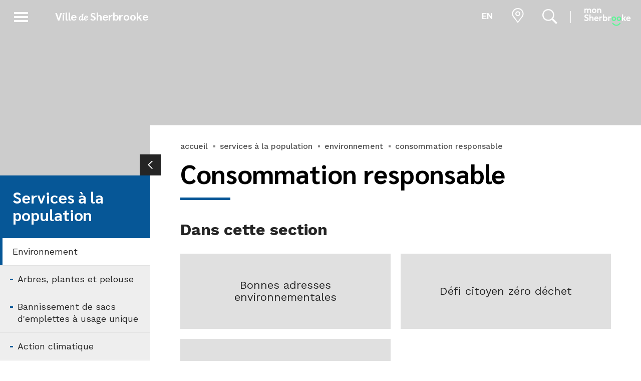

--- FILE ---
content_type: text/html; charset=utf-8
request_url: https://www.sherbrooke.ca/fr/services-a-la-population/environnement/consommation-responsable
body_size: 33790
content:

<!DOCTYPE html>
<html>
<head>
	<base href="/" />
	<title>Consommation responsable | Ville de Sherbrooke</title>


	<meta name="viewport" content="width=device-width, initial-scale=1.0" />

	<link rel="apple-touch-icon" sizes="180x180" href="/assets/images/favicons/apple-touch-icon.png?v=2">
	<link rel="icon" type="image/png" sizes="32x32" href="/assets/images/favicons/favicon-32x32.png?v=2">
	<link rel="icon" type="image/png" sizes="16x16" href="/assets/images/favicons/favicon-16x16.png?v=2">
	<link rel="manifest" href="/assets/images/favicons/manifest.json">
	<link rel="mask-icon" href="/assets/images/favicons/safari-pinned-tab.svg?v=2" color="#dc0835">
	<link rel="shortcut icon" href="/assets/images/favicons/favicon.ico?v=2">
	<meta name="msapplication-TileColor" content="#ffffff">
	<meta name="msapplication-config" content="/assets/images/favicons/browserconfig.xml">
	<meta name="theme-color" content="#ffffff">

	<meta property="og:title" content="Consommation responsable" />
	<meta property="og:type" content="website" />
	<meta property="og:url" content="https://www.sherbrooke.ca/fr/services-a-la-population/environnement/consommation-responsable" />
	<meta property="og:site_name" content="Ville de Sherbrooke" />
	<meta property="og:description" content="Quels sont les commerces, entreprises et organismes sherbrookois qui ont &#xE0; c&#x153;ur le d&#xE9;veloppement durable et qui favorisent la consommation responsable?" />
	<meta property="og:locale" content="fr_CA" />
	<meta property="og:locale:alternate" content="en_US" />
	<meta property="og:image" content="https://www.sherbrooke.ca/Fichiers/3337a882-4a53-e611-80ea-00155d09650f/Sites/333ceda8-915d-e611-80ea-00155d09650f/Banni&#xE8;res/shutterstock-1018578901.jpg" />

	<meta name="twitter:card" content="summary_large_image" />
	<meta name="twitter:site" content="@VilleSherbrooke" />
	<meta name="twitter:title" content="Consommation responsable" />
	<meta name="twitter:description" content="Quels sont les commerces, entreprises et organismes sherbrookois qui ont &#xE0; c&#x153;ur le d&#xE9;veloppement durable et qui favorisent la consommation responsable?" />
	<meta name="twitter:image" content="https://www.sherbrooke.ca/Fichiers/3337a882-4a53-e611-80ea-00155d09650f/Sites/333ceda8-915d-e611-80ea-00155d09650f/Banni&#xE8;res/shutterstock-1018578901.jpg" />

	<meta name="author" content="Ville de Sherbrooke" />
	<meta name="generator" content="LANEC Solutions Web" />
	<meta name="description" content="Quels sont les commerces, entreprises et organismes sherbrookois qui ont &#xE0; c&#x153;ur le d&#xE9;veloppement durable et qui favorisent la consommation responsable?" />

	<link href="https://fonts.googleapis.com/css?family=Work+Sans:400,400i,500,600,700|Sarabun:400i,700,800|Lora:400i,800i|Dancing+Script:400" rel='stylesheet' type='text/css'>
		<link href="/styles.css?v=-XCSNhGyUyC-Qxg0o932NGLdAvVFdZAE8xBHHsaUIho" rel="stylesheet" type="text/css">
	<!-- Google Tag Manager -->
	<script type="text/javascript">
		window.dataLayer = window.dataLayer || [];
		function gtag() { dataLayer.push(arguments); }

		if (localStorage.getItem('gtm_consent_preferences') === null) {
			gtag('consent', 'default', {
				'ad_user_data': 'granted',
				'ad_storage': 'granted',
				'analytics_storage': 'granted',
				'functionality_storage': 'granted',
				'personalization_storage': 'granted',
				'security_storage': 'granted',
				'ad_personalization': 'granted'
			});
		} else {
			gtag('consent', 'default', JSON.parse(localStorage.getItem('gtm_consent_preferences')));
		}
	</script>
	<script type="text/javascript">
		(function (w, d, s, l, i) {
			w[l] = w[l] || []; w[l].push({
				'gtm.start':
					new Date().getTime(), event: 'gtm.js'
			}); var f = d.getElementsByTagName(s)[0],
				j = d.createElement(s), dl = l != 'dataLayer' ? '&l=' + l : ''; j.async = true; j.src =
					'https://www.googletagmanager.com/gtm.js?id=' + i + dl; f.parentNode.insertBefore(j, f);
		})(window, document, 'script', 'dataLayer', 'GTM-W6CDQF2');</script>
	<!-- End Google Tag Manager -->

	<!-- Facebook Pixel Code -->
	<script type="text/plain" data-cookiecategory="targeting">
		!function (f, b, e, v, n, t, s) {
			if (f.fbq) return; n = f.fbq = function () {
				n.callMethod ?
				n.callMethod.apply(n, arguments) : n.queue.push(arguments)
			};
			if (!f._fbq) f._fbq = n; n.push = n; n.loaded = !0; n.version = '2.0';
			n.queue = []; t = b.createElement(e); t.async = !0;
			t.src = v; s = b.getElementsByTagName(e)[0];
			s.parentNode.insertBefore(t, s)
		}(window, document, 'script',
			'https://connect.facebook.net/en_US/fbevents.js');
		fbq('init', '783182171826010');
		fbq('track', 'PageView');
	</script>
	<noscript>
		<img height="1" width="1"
			 src="https://www.facebook.com/tr?id=783182171826010&ev=PageView&noscript=1" />
	</noscript>

	<!-- End Facebook Pixel Code -->
	<!-- LinkedIn Code -->
	<script type="text/plain" data-cookiecategory="targeting">
		(function (l) {
			if (!l) {
				window.lintrk = function (a, b) { window.lintrk.q.push([a, b]) };

				window.lintrk.q = []
			}
			var s = document.getElementsByTagName("script")[0];
			var b = document.createElement("script");
			b.type = "text/javascript"; b.async = true;
			b.src = "https://snap.licdn.com/li.lms-analytics/insight.min.js";
			s.parentNode.insertBefore(b, s);
		})(window.lintrk);
	</script>

	<noscript>
		<img height="1" width="1" style="display:none;" alt="" src="https://px.ads.linkedin.com/collect/?pid=4379162&fmt=gif" />
	</noscript>
	<!-- End LinkedIn Code -->
</head>
<body>

	<!-- Google Tag Manager (noscript) -->
	<noscript>
		<iframe src="https://www.googletagmanager.com/ns.html?id=GTM-W6CDQF2"
				height="0" width="0" style="display:none;visibility:hidden"></iframe>
	</noscript>
	<!-- End Google Tag Manager (noscript) -->
	<!-- Load Facebook SDK for JavaScript -->
	<div id="fb-root"></div>
	<script type="text/plain" data-cookiecategory="targeting">
		window.fbAsyncInit = function () {
			FB.init({
				xfbml: true,
				version: 'v10.0'
			});
		};

		(function (d, s, id) {
			var js, fjs = d.getElementsByTagName(s)[0];
			if (d.getElementById(id)) return;
			js = d.createElement(s); js.id = id;
			js.src = 'https://connect.facebook.net/fr_FR/sdk/xfbml.customerchat.js';
			fjs.parentNode.insertBefore(js, fjs);
		}(document, 'script', 'facebook-jssdk'));</script>

	<!-- Your Chat Plugin code -->
	<div class="fb-customerchat"
		 attribution="setup_tool"
		 page_id="210955295720552">
	</div>
	<!--<div class="animation" id="homeFirstLoadAnimation">
		<div class="logo">
			<div class="bar"></div>
			<div class="titre">
				<h1>Ville <span>de</span> Sherbrooke</h1>
			</div>
		</div>
	</div>-->

	<div class="erreur_IE" style="display: none;">
		<p class="description">Votre navigateur Internet est <a href="https://www.microsoft.com/fr-ca/microsoft-365/windows/end-of-ie-support" target="_blank" style="text-decoration: none;">désuet</a>. Pour consulter ce site Web, nous vous suggérons d'utiliser ces navigateurs :</p>
		<ul>
			<li><a href="https://www.google.com/intl/fr/chrome/" target="_blank"><img src="/assets/images/logos/chrome.png" alt="Google Chrome" /></a></li>
			<li><a href="https://www.mozilla.org/fr/firefox/new/" target="_blank"><img src="/assets/images/logos/firefox.png" alt="Firefox" /></a></li>
			<li><a href="https://www.microsoft.com/fr-ca/windows/microsoft-edge" target="_blank"><img src="/assets/images/logos/edge.png" alt="Microsoft Edge" /></a></li>
		</ul>
	</div>
	<script>
		window['TRANSFER_CACHE'] = {"value":{"creationDate":"2026-01-21T17:07:52.5870071Z","expirationDate":"2026-01-22T17:07:52.5870023Z","selected":{"content":{"fr":"\u003ch2\u003eDans cette section\u003c/h2\u003e\n\u003cdiv class=\u0022menu_page_block\u0022\u003e\n  \u003cul\u003e\n    \u003cli\u003e\u003ca href=\u0022/fr/services-a-la-population/environnement/consommation-responsable/bonnes-adresses-environnementales\u0022\u003eBonnes adresses environnementales\u003c/a\u003e\u003c/li\u003e\n    \u003cli\u003e\u003ca href=\u0022/fr/services-a-la-population/environnement/consommation-responsable/defi-citoyen-zero-dechet\u0022\u003eDéfi citoyen zéro déchet\u003c/a\u003e\u003c/li\u003e\n    \u003cli\u003e\u003ca href=\u0022/fr/services-a-la-population/environnement/zero-gaspi-sherbrooke-on-est-capable\u0022\u003eZéro gaspi\u0026nbsp;: Sherbrooke, on est capable!\u003c/a\u003e\u003c/li\u003e\n\n\n  \u003c/ul\u003e\n\u003c/div\u003e\n\n\u003ch2\u003eÀ découvrir\u003c/h2\u003e\n\u003cdiv class=\u0022container_decouvrir\u0022\u003e\n  \u003ca href=\u0022/fr/services-a-la-population/environnement/consommation-responsable/cafes-de-reparation\u0022 class=\u0022decouvrir\u0022\u003e\n    \u003cdiv class=\u0022decouvrir_image\u0022 style=\u0022background-image: url(/Fichiers/3337a882-4a53-e611-80ea-00155d09650f/Sites/333ceda8-915d-e611-80ea-00155d09650f/Images/Environnement/cafe_reparation_VF.png)\u0022\u003e\u003c/div\u003e\n    \u003cdiv class=\u0022decouvrir_contenu\u0022\u003e\n      \u003ch2\u003eCafés de réparation\u003c/h2\u003e\n      \u003cp\u003eLes cafés de réparation sont des événements où vous pouvez apporter vos objets endommagés pour les faire réparer gratuitement par des bénévoles.\u003c/p\u003e\n    \u003c/div\u003e\n  \u003c/a\u003e\n\u003c/div\u003e","en":"\u003ch2\u003eIn this section\u003c/h2\u003e\n\u003cdiv class=\u0022menu_page_block\u0022\u003e\n  \u003cul\u003e\n    \u003cli\u003e\u003ca href=\u0022/en/population-services/environment/responsible-consumption/environmentally-friendly-addresses\u0022\u003eEnvironmentally friendly addresses\u003c/a\u003e\u003c/li\u003e\n    \u003cli\u003e\u003ca href=\u0022/fr/services-a-la-population/environnement/consommation-responsable/defi-citoyen-zero-dechet\u0022\u003eDéfi citoyen zéro déchet (in French)\u003c/a\u003e\u003c/li\u003e\n    \u003cli\u003e\u003ca href=\u0022/en/population-services/environment/zero-waste-sherbrooke-we-can-do-it\u0022\u003eZero waste: Sherbrooke, we can do it!\u003c/a\u003e\u003c/li\u003e\n\n\n  \u003c/ul\u003e\n\u003c/div\u003e\n\n\u003ch2\u003eExplore\u003c/h2\u003e\n\u003cdiv class=\u0022container_decouvrir\u0022\u003e\n  \u003ca href=\u0022/en/population-services/environment/responsible-consumption/repair-cafes\u0022 class=\u0022decouvrir\u0022\u003e\n    \u003cdiv class=\u0022decouvrir_image\u0022 style=\u0022background-image: url(/Fichiers/3337a882-4a53-e611-80ea-00155d09650f/Sites/333ceda8-915d-e611-80ea-00155d09650f/Images/Environnement/cafe_reparation_VF.png)\u0022\u003e\u003c/div\u003e\n    \u003cdiv class=\u0022decouvrir_contenu\u0022\u003e\n      \u003ch2\u003eRepair cafés\u003c/h2\u003e\n      \u003cp\u003eRepair cafés are pop-up events where you bring in your damaged items and have them fixed by volunteers, free of charge.\u003c/p\u003e\n    \u003c/div\u003e\n  \u003c/a\u003e\n\u003c/div\u003e"},"phone":{},"noFeePhone":{},"excludeKeyWords":false,"excludeMeta":false,"excludeMainPicture":false,"id":"9080bfcd-6a60-e911-8174-00155d156417","parentId":"9a80bfcd-6a60-e911-8174-00155d156417","siteId":"333ceda8-915d-e611-80ea-00155d09650f","action":0,"isSearchable":true,"_ChildrenIds":["e2cb18a7-e1c9-4287-9461-36cd5ec1215d","087053b3-3667-46c8-bb25-019de3dc85a2","1c8078a7-29bc-42e1-9980-ab68e5528d6e"],"_VisibleChildrenIds":["e2cb18a7-e1c9-4287-9461-36cd5ec1215d","087053b3-3667-46c8-bb25-019de3dc85a2","1c8078a7-29bc-42e1-9980-ab68e5528d6e"],"_ChildrenIdsAtBottomOfPage":[],"visibleChildren":[],"order":176,"fullUrl":{"fr":"/fr/services-a-la-population/environnement/consommation-responsable","en":"/en/population-services/environment/responsible-consumption"},"actionUrl":{"fr":"/fr/services-a-la-population/environnement/consommation-responsable","en":"/en/population-services/environment/responsible-consumption"},"redirectUrl":{"fr":"","en":""},"redirectUrlTarget":"_self","languageAvailability":{"fr":true,"en":true},"name":{"fr":"Consommation responsable","en":"Responsible consumption"},"alias":{"fr":"consommation-responsable","en":"responsible-consumption"},"meta":{"fr":"Quels sont les commerces, entreprises et organismes sherbrookois qui ont à cœur le développement durable et qui favorisent la consommation responsable?","en":"Which Sherbrooke stores, businesses and organizations support sustainable development and responsible consumption?"},"sharingPicture":{"fr":"","en":""},"mainPicture":"shutterstock-1018578901.jpg","publishInfos":{"isPublished":true,"isDraft":false,"dateMiseEnLigne":"2025-05-13T13:05:09.993Z","isHighlighted":false,"isVisibleInMenus":true,"hasSharingButtons":false,"isOnline":true,"isPlanned":false}},"selectedParent":{"phone":{},"noFeePhone":{},"excludeKeyWords":false,"excludeMeta":false,"excludeMainPicture":false,"id":"9a80bfcd-6a60-e911-8174-00155d156417","siteId":"333ceda8-915d-e611-80ea-00155d09650f","action":0,"isSearchable":true,"visibleChildren":[],"order":0,"customPartialView":"newsListingTemplate,activitiesListingTemplate,33205975-01e7-e611-80f8-00155d09650f,33397c39-5953-e611-80ea-00155d09650f","fullUrl":{"fr":"/fr/services-a-la-population/environnement","en":"/en/population-services/environment"},"actionUrl":{"fr":"/fr/services-a-la-population/environnement","en":"/en/population-services/environment"},"redirectUrlTarget":"_self","name":{"fr":"Environnement","en":"Environment"},"alias":{"fr":"environnement","en":"environment"},"mainPicture":"dsc-3889.jpg","publishInfos":{"isPublished":true,"isDraft":false,"dateMiseEnLigne":"2025-04-22T19:32:39.403Z","isHighlighted":false,"isVisibleInMenus":true,"hasSharingButtons":false,"isOnline":true,"isPlanned":false}},"siteViewModel":{"siteId":"333ba32f-4b53-e611-80ea-00155d09650f","name":{"fr":"Ville de Sherbrooke","en":"Ville de Sherbrooke"},"alias":{"fr":"fr","en":"en"},"menus":[{"id":"333e5670-4b53-e611-80ea-00155d09650f","name":{"fr":"Accueil","en":"Home"},"alias":{"fr":"home","en":"home"},"action":0,"setAliasInContentURL":false,"excludeVisibleItems":true,"items":[{"excludeKeyWords":true,"excludeMeta":true,"excludeMainPicture":true,"id":"f6e3cd22-ccb5-e811-811f-00155d09650f","siteId":"333ba32f-4b53-e611-80ea-00155d09650f","action":4,"isSearchable":true,"visibleChildren":[],"order":0,"fullUrl":{"fr":"/fr","en":"/en"},"actionUrl":{"fr":"/fr","en":"/en"},"redirectUrl":{"fr":"","en":""},"redirectUrlTarget":"_self","languageAvailability":{"fr":true,"en":true},"name":{"fr":"Accueil","en":"Home"},"alias":{"fr":"accueil","en":"home"},"publishInfos":{"isPublished":true,"isDraft":false,"dateMiseEnLigne":"2021-12-20T20:54:14.417Z","isHighlighted":false,"isVisibleInMenus":true,"hasSharingButtons":true,"isOnline":true,"isPlanned":false}}],"visibleItemIds":["f6e3cd22-ccb5-e811-811f-00155d09650f"],"fullUrl":{"fr":"/fr","en":"/en"},"actionUrl":{"fr":"/fr","en":"/en"}},{"id":"333b049c-4b53-e611-80ea-00155d09650f","name":{"fr":"Menu secondaire","en":"Menu secondaire"},"alias":{"fr":"secondary","en":"secondary"},"action":0,"setAliasInContentURL":false,"excludeVisibleItems":true,"items":[{"excludeKeyWords":true,"excludeMeta":true,"excludeMainPicture":true,"id":"489d541c-7c60-e911-8174-00155d156417","siteId":"333ba32f-4b53-e611-80ea-00155d09650f","action":0,"isSearchable":true,"visibleChildren":[],"order":8,"customPartialView":"newsListingTemplate,activitiesListingTemplate,33204975-01e7-e611-80f8-00155d09650f,33396c39-5953-e611-80ea-00155d09650f","fullUrl":{"fr":"/fr/emplois","en":"/en/employment"},"actionUrl":{"fr":"/fr/emplois","en":"/en/employment"},"redirectUrl":{"fr":"","en":""},"redirectUrlTarget":"_self","languageAvailability":{"fr":true,"en":true},"name":{"fr":"Emplois","en":"Employment"},"alias":{"fr":"emplois","en":"employment"},"publishInfos":{"isPublished":true,"isDraft":false,"dateMiseEnLigne":"2025-09-14T04:00:00Z","isHighlighted":false,"isVisibleInMenus":true,"hasSharingButtons":false,"isOnline":true,"isPlanned":false}},{"excludeKeyWords":true,"excludeMeta":true,"excludeMainPicture":true,"id":"58470b5a-e9da-e911-9b81-00155da78728","siteId":"333ba32f-4b53-e611-80ea-00155d09650f","action":0,"isSearchable":true,"visibleChildren":[],"order":51,"customPartialView":"RequestsComplaintsContentComponent","fullUrl":{"fr":"/fr/requetes","en":"/en/report-a-problem"},"actionUrl":{"fr":"/fr/requetes","en":"/en/report-a-problem"},"redirectUrl":{"fr":"","en":""},"redirectUrlTarget":"_self","languageAvailability":{"fr":true,"en":true},"name":{"fr":"Requêtes","en":"Report a problem"},"alias":{"fr":"requetes","en":"report-a-problem"},"publishInfos":{"isPublished":true,"isDraft":false,"dateMiseEnLigne":"2022-03-25T18:51:07.59Z","isHighlighted":false,"isVisibleInMenus":false,"hasSharingButtons":false,"isOnline":true,"isPlanned":false}},{"excludeKeyWords":true,"excludeMeta":true,"excludeMainPicture":true,"id":"f23fbe69-e0e5-e911-9b81-00155da78728","siteId":"333ba32f-4b53-e611-80ea-00155d09650f","action":0,"isSearchable":false,"visibleChildren":[],"order":71,"fullUrl":{"fr":"/fr/gabarits-guide-de-styles","en":"/en"},"actionUrl":{"fr":"/fr/gabarits-guide-de-styles","en":"/en"},"redirectUrl":{"fr":"","en":""},"redirectUrlTarget":"_self","languageAvailability":{"fr":true,"en":false},"name":{"fr":"Gabarits - Guide de styles","en":""},"alias":{"fr":"gabarits-guide-de-styles","en":""},"publishInfos":{"isPublished":true,"isDraft":false,"dateMiseEnLigne":"2024-04-30T02:40:00.24Z","isHighlighted":false,"isVisibleInMenus":false,"hasSharingButtons":false,"isOnline":true,"isPlanned":false}},{"excludeKeyWords":true,"excludeMeta":true,"excludeMainPicture":true,"id":"8f272a65-8ceb-e911-9b83-00155da78728","siteId":"333ba32f-4b53-e611-80ea-00155d09650f","action":0,"isSearchable":true,"visibleChildren":[],"order":92,"customPartialView":"NousJoindreContentComponent","fullUrl":{"fr":"/fr/nous-joindre","en":"/en/contact-us"},"actionUrl":{"fr":"/fr/nous-joindre","en":"/en/contact-us"},"redirectUrl":{"fr":"","en":""},"redirectUrlTarget":"_self","languageAvailability":{"fr":true,"en":true},"name":{"fr":"Nous joindre","en":"Contact us"},"alias":{"fr":"nous-joindre","en":"contact-us"},"publishInfos":{"isPublished":true,"isDraft":false,"dateMiseEnLigne":"2023-02-08T15:54:06.697Z","isHighlighted":false,"isVisibleInMenus":true,"hasSharingButtons":false,"isOnline":true,"isPlanned":false}},{"excludeKeyWords":true,"excludeMeta":true,"excludeMainPicture":true,"id":"120155f2-4d60-e911-8174-00155d156417","siteId":"333ba32f-4b53-e611-80ea-00155d09650f","entityModuleId":"332a27b9-4d53-e611-80ea-00155d09650f","action":0,"isSearchable":true,"entityModuleListingComponent":"ProjectsListingComponent","entityModuleEntityComponent":"ProjectsEntityComponent","visibleChildren":[],"order":94,"fullUrl":{"fr":"/fr/projets-majeurs","en":"/en/major-projects"},"actionUrl":{"fr":"/fr/projets-majeurs","en":"/en/major-projects"},"redirectUrl":{"fr":"","en":""},"redirectUrlTarget":"_self","languageAvailability":{"fr":true,"en":true},"name":{"fr":"Projets majeurs","en":"Major projects"},"alias":{"fr":"projets-majeurs","en":"major-projects"},"publishInfos":{"isPublished":true,"isDraft":false,"dateMiseEnLigne":"2025-02-04T14:03:59.057Z","isHighlighted":false,"isVisibleInMenus":true,"hasSharingButtons":false,"isOnline":true,"isPlanned":false}},{"excludeKeyWords":true,"excludeMeta":true,"excludeMainPicture":true,"id":"130810e1-fcc0-4f34-a574-0ab30eabddf2","siteId":"333ba32f-4b53-e611-80ea-00155d09650f","action":0,"isSearchable":true,"visibleChildren":[],"order":103,"fullUrl":{"fr":"/fr/politique-de-confidentialite","en":"/en/privacy-policy"},"actionUrl":{"fr":"/fr/politique-de-confidentialite","en":"/en/privacy-policy"},"redirectUrl":{"fr":"","en":""},"redirectUrlTarget":"_self","languageAvailability":{"fr":true,"en":true},"name":{"fr":"Politique de confidentialité","en":"Privacy policy"},"alias":{"fr":"politique-de-confidentialite","en":"privacy-policy"},"publishInfos":{"isPublished":true,"isDraft":false,"dateMiseEnLigne":"2024-07-25T19:53:43.587Z","isHighlighted":false,"isVisibleInMenus":false,"hasSharingButtons":true,"isOnline":true,"isPlanned":false}},{"excludeKeyWords":true,"excludeMeta":true,"excludeMainPicture":true,"id":"e25d884a-10a2-4721-47ed-08d768450ff2","siteId":"333ba32f-4b53-e611-80ea-00155d09650f","action":1,"isSearchable":false,"visibleChildren":[],"order":104,"fullUrl":{"fr":"/fr/portail-mon-sherbrooke","en":"/en/my-sherbrooke-portal"},"actionUrl":{"fr":"https://monsherbrooke.ca/fr","en":"https://monsherbrooke.ca/en"},"redirectUrl":{"fr":"https://monsherbrooke.ca/fr","en":"https://monsherbrooke.ca/en"},"redirectUrlTarget":"_self","languageAvailability":{"fr":true,"en":true},"name":{"fr":"Portail Mon Sherbrooke","en":"My Sherbrooke portal"},"alias":{"fr":"portail-mon-sherbrooke","en":"my-sherbrooke-portal"},"publishInfos":{"isPublished":true,"isDraft":false,"dateMiseEnLigne":"2023-06-21T12:15:48.587Z","isHighlighted":false,"isVisibleInMenus":true,"hasSharingButtons":false,"isOnline":true,"isPlanned":false}}],"visibleItemIds":["489d541c-7c60-e911-8174-00155d156417","8f272a65-8ceb-e911-9b83-00155da78728","120155f2-4d60-e911-8174-00155d156417","e25d884a-10a2-4721-47ed-08d768450ff2"],"fullUrl":{"fr":"/fr","en":"/en"},"actionUrl":{"fr":"/fr","en":"/en"}}],"commonSearchs":[{"languageAvailability":{"fr":true,"en":false},"name":{"fr":"Stationnement hivernal de nuit","en":""},"url":{"fr":"/fr/services-a-la-population/stationnement/stationnement-hivernal-de-nuit","en":""},"order":6,"picture":"/Fichiers/3337a882-4a53-e611-80ea-00155d09650f/Sites/333ba32f-4b53-e611-80ea-00155d09650f/Images/RecherchesCourantes/stationnement_hivernal.png"},{"languageAvailability":{"fr":true,"en":false},"name":{"fr":"Aide-mémoire pour l\u0027hiver","en":""},"url":{"fr":"/fr/vie-municipale/actualites/aide-memoire-pour-l-hiver","en":""},"order":8,"picture":"/Fichiers/3337a882-4a53-e611-80ea-00155d09650f/Sites/333ba32f-4b53-e611-80ea-00155d09650f/Images/RecherchesCourantes/flocon.svg"},{"languageAvailability":{"fr":true,"en":false},"name":{"fr":"Séance du conseil municipal du 20 janvier","en":""},"url":{"fr":"/fr/vie-municipale/seances-du-conseil/645/comite-plenier-public-et-seance-ordinaire","en":""},"order":9,"picture":"/Fichiers/3337a882-4a53-e611-80ea-00155d09650f/Sites/333ba32f-4b53-e611-80ea-00155d09650f/Images/RecherchesCourantes/conseil_municipal.svg"},{"languageAvailability":{"fr":false,"en":true},"name":{"fr":"","en":"Overnight street parking"},"url":{"fr":"","en":"/en/population-services/parking/overnight-street-parking"},"order":16,"picture":"/Fichiers/3337a882-4a53-e611-80ea-00155d09650f/Sites/333ba32f-4b53-e611-80ea-00155d09650f/Images/RecherchesCourantes/stationnement_hivernal.png"},{"languageAvailability":{"fr":false,"en":true},"name":{"fr":"","en":"2026 Collection calendar"},"url":{"fr":"","en":"/en/population-services/waste-collection/collection-calendar"},"order":17,"picture":"/Fichiers/3337a882-4a53-e611-80ea-00155d09650f/Sites/333ba32f-4b53-e611-80ea-00155d09650f/Images/RecherchesCourantes/bacs_roulants.svg"},{"languageAvailability":{"fr":false,"en":true},"name":{"fr":"","en":"Arenas"},"url":{"fr":"","en":"https://www.sherbrooke.ca/en/culture-sports-and-recreation/sports-and-sports-facilities/arenas-and-skating-rinks/arenas"},"order":18,"picture":"/Fichiers/3337a882-4a53-e611-80ea-00155d09650f/Sites/333ba32f-4b53-e611-80ea-00155d09650f/Images/RecherchesCourantes/patinoires.svg"},{"languageAvailability":{"fr":false,"en":true},"name":{"fr":"","en":"Indoor pool"},"url":{"fr":"","en":"/en/culture-sports-and-recreation/sports-and-sports-facilities/pools-beaches-and-water-play-areas/montcalm-indoor-pool"},"order":19,"picture":"/Fichiers/3337a882-4a53-e611-80ea-00155d09650f/Sites/333ba32f-4b53-e611-80ea-00155d09650f/Images/RecherchesCourantes/piscines-plages-jeux.svg"},{"languageAvailability":{"fr":true,"en":false},"name":{"fr":"Calendrier des collectes 2026","en":""},"url":{"fr":"/fr/services-a-la-population/collecte-des-matieres-residuelles/calendrier-des-collectes","en":""},"order":21,"picture":"/Fichiers/3337a882-4a53-e611-80ea-00155d09650f/Sites/333ba32f-4b53-e611-80ea-00155d09650f/Images/RecherchesCourantes/bacs_roulants.svg"},{"languageAvailability":{"fr":true,"en":false},"name":{"fr":"Permis pour travaux","en":""},"url":{"fr":"/fr/services-a-la-population/permis-et-certificats/permis-pour-construction-renovation-et-travaux","en":""},"order":27,"picture":"/Fichiers/3337a882-4a53-e611-80ea-00155d09650f/Sites/333ba32f-4b53-e611-80ea-00155d09650f/Images/RecherchesCourantes/inscription.png"},{"languageAvailability":{"fr":true,"en":false},"name":{"fr":"Écocentres","en":""},"url":{"fr":"/fr/services-a-la-population/collecte-des-matieres-residuelles/ecocentres-et-centre-de-transfert","en":""},"order":28,"picture":"/Fichiers/3337a882-4a53-e611-80ea-00155d09650f/Sites/333ba32f-4b53-e611-80ea-00155d09650f/Images/RecherchesCourantes/recyclage-ecocentre.svg"},{"languageAvailability":{"fr":false,"en":true},"name":{"fr":"","en":"Winter checklist"},"url":{"fr":"","en":"/en/municipal-life/news/winter-checklist"},"order":29,"picture":"/Fichiers/3337a882-4a53-e611-80ea-00155d09650f/Sites/333ba32f-4b53-e611-80ea-00155d09650f/Images/RecherchesCourantes/flocon.svg"},{"languageAvailability":{"fr":true,"en":false},"name":{"fr":"Arénas","en":""},"url":{"fr":"https://www.sherbrooke.ca/fr/culture-sports-et-loisirs/sports-et-installations-sportives/arenas-et-patinoires/arenas","en":""},"order":35,"picture":"/Fichiers/3337a882-4a53-e611-80ea-00155d09650f/Sites/333ba32f-4b53-e611-80ea-00155d09650f/Images/RecherchesCourantes/patinoires.svg"},{"languageAvailability":{"fr":true,"en":false},"name":{"fr":"Piscine intérieure","en":""},"url":{"fr":"/fr/culture-sports-et-loisirs/sports-et-installations-sportives/piscines-plages-et-jeux-d-eau/piscine-interieure-montcalm","en":""},"order":37,"picture":"/Fichiers/3337a882-4a53-e611-80ea-00155d09650f/Sites/333ba32f-4b53-e611-80ea-00155d09650f/Images/RecherchesCourantes/piscines-plages-jeux.svg"},{"languageAvailability":{"fr":true,"en":false},"name":{"fr":"Station de ski du mont Bellevue","en":""},"url":{"fr":"https://www.parcmontbellevue.com/","en":""},"order":38,"picture":"/Fichiers/3337a882-4a53-e611-80ea-00155d09650f/Sites/333ba32f-4b53-e611-80ea-00155d09650f/Images/RecherchesCourantes/ski-alpin.svg"},{"languageAvailability":{"fr":true,"en":false},"name":{"fr":"Stationnement au centre-ville","en":""},"url":{"fr":"/fr/services-a-la-population/stationnement/payer-son-stationnement","en":""},"order":73,"picture":"/Fichiers/3337a882-4a53-e611-80ea-00155d09650f/Sites/333ba32f-4b53-e611-80ea-00155d09650f/Images/RecherchesCourantes/stationnement-payant-200x200px.svg"}],"sections":[{"siteId":"333ceda8-915d-e611-80ea-00155d09650f","name":{"fr":"Services à la population","en":"Population services"},"alias":{"fr":"services-a-la-population","en":"population-services"},"menus":[{"id":"33301b5c-925d-e611-80ea-00155d09650f","name":{"fr":"Menu principal","en":"Main menu"},"alias":{"fr":"main","en":"main"},"action":2,"setAliasInContentURL":false,"excludeVisibleItems":true,"items":[{"excludeKeyWords":true,"excludeMeta":true,"excludeMainPicture":true,"id":"31abdf42-6060-e911-8174-00155d156417","siteId":"333ceda8-915d-e611-80ea-00155d09650f","action":1,"isSearchable":false,"visibleChildren":[],"order":105,"customPartialView":"newsListingTemplate,33207975-01e7-e611-80f8-00155d09650f","fullUrl":{"fr":"/fr/services-a-la-population/hydro-sherbrooke","en":"/en/population-services/hydro-sherbrooke"},"actionUrl":{"fr":"/fr/hydro-sherbrooke","en":"/en/hydro-sherbrooke"},"redirectUrl":{"fr":"/fr/hydro-sherbrooke","en":"/en/hydro-sherbrooke"},"redirectUrlTarget":"_self","languageAvailability":{"fr":true,"en":true},"name":{"fr":"Hydro-Sherbrooke","en":"Hydro-Sherbrooke"},"alias":{"fr":"hydro-sherbrooke","en":"hydro-sherbrooke"},"publishInfos":{"isPublished":true,"isDraft":false,"dateMiseEnLigne":"2020-03-23T18:07:21.093Z","isHighlighted":false,"isVisibleInMenus":true,"hasSharingButtons":false,"isOnline":true,"isPlanned":false}},{"excludeKeyWords":true,"excludeMeta":true,"excludeMainPicture":true,"id":"2fce109c-6a60-e911-8174-00155d156417","siteId":"333ceda8-915d-e611-80ea-00155d09650f","action":0,"isSearchable":true,"visibleChildren":[],"order":106,"fullUrl":{"fr":"/fr/services-a-la-population/ombudsman","en":"/en/population-services/sherbrooke-ombudsman"},"actionUrl":{"fr":"/fr/services-a-la-population/ombudsman","en":"/en/population-services/sherbrooke-ombudsman"},"redirectUrl":{"fr":"","en":""},"redirectUrlTarget":"_self","languageAvailability":{"fr":true,"en":true},"name":{"fr":"Ombudsman","en":"Sherbrooke Ombudsman"},"alias":{"fr":"ombudsman","en":"sherbrooke-ombudsman"},"publishInfos":{"isPublished":true,"isDraft":false,"dateMiseEnLigne":"2025-10-08T15:23:50.933Z","isHighlighted":false,"isVisibleInMenus":true,"hasSharingButtons":false,"isOnline":true,"isPlanned":false}},{"excludeKeyWords":true,"excludeMeta":true,"excludeMainPicture":true,"id":"30ce109c-6a60-e911-8174-00155d156417","siteId":"333ceda8-915d-e611-80ea-00155d09650f","action":0,"isSearchable":true,"visibleChildren":[],"order":107,"fullUrl":{"fr":"/fr/services-a-la-population/bureaux-d-arrondissement","en":"/en/population-services/borough-offices"},"actionUrl":{"fr":"/fr/services-a-la-population/bureaux-d-arrondissement","en":"/en/population-services/borough-offices"},"redirectUrl":{"fr":"","en":""},"redirectUrlTarget":"_self","languageAvailability":{"fr":true,"en":true},"name":{"fr":"Bureaux d\u0027arrondissement","en":"Borough offices"},"alias":{"fr":"bureaux-d-arrondissement","en":"borough-offices"},"publishInfos":{"isPublished":true,"isDraft":false,"dateMiseEnLigne":"2025-04-09T18:09:54.08Z","isHighlighted":false,"isVisibleInMenus":true,"hasSharingButtons":false,"isOnline":true,"isPlanned":false}},{"excludeKeyWords":true,"excludeMeta":true,"excludeMainPicture":true,"id":"31ce109c-6a60-e911-8174-00155d156417","siteId":"333ceda8-915d-e611-80ea-00155d09650f","action":0,"isSearchable":true,"visibleChildren":[],"order":108,"fullUrl":{"fr":"/fr/services-a-la-population/cartes-interactives","en":"/en/population-services/interactive-maps"},"actionUrl":{"fr":"/fr/services-a-la-population/cartes-interactives","en":"/en/population-services/interactive-maps"},"redirectUrl":{"fr":"","en":""},"redirectUrlTarget":"_self","languageAvailability":{"fr":true,"en":true},"name":{"fr":"Cartes interactives","en":"Interactive maps"},"alias":{"fr":"cartes-interactives","en":"interactive-maps"},"publishInfos":{"isPublished":true,"isDraft":false,"dateMiseEnLigne":"2025-06-05T14:08:16.613Z","isHighlighted":false,"isVisibleInMenus":true,"hasSharingButtons":false,"isOnline":true,"isPlanned":false}},{"excludeKeyWords":true,"excludeMeta":true,"excludeMainPicture":true,"id":"e9783765-9943-441f-8ba3-f3431ff497c3","siteId":"333ceda8-915d-e611-80ea-00155d09650f","action":0,"isSearchable":true,"visibleChildren":[],"order":111,"fullUrl":{"fr":"/fr/services-a-la-population/communaute","en":"/en/population-services/community"},"actionUrl":{"fr":"/fr/services-a-la-population/communaute","en":"/en/population-services/community"},"redirectUrl":{"fr":"","en":""},"redirectUrlTarget":"_self","languageAvailability":{"fr":true,"en":true},"name":{"fr":"Communauté","en":"Community"},"alias":{"fr":"communaute","en":"community"},"publishInfos":{"isPublished":true,"isDraft":false,"dateMiseEnLigne":"2025-09-18T18:13:29.06Z","isHighlighted":false,"isVisibleInMenus":true,"hasSharingButtons":true,"isOnline":true,"isPlanned":false}},{"excludeKeyWords":true,"excludeMeta":true,"excludeMainPicture":true,"id":"2599da31-811c-42d3-b2fe-f59f1bf2e0fc","siteId":"333ceda8-915d-e611-80ea-00155d09650f","action":0,"isSearchable":true,"visibleChildren":[],"order":121,"fullUrl":{"fr":"/fr/services-a-la-population/entretien-des-routes","en":"/en/population-services/road-maintenance"},"actionUrl":{"fr":"/fr/services-a-la-population/entretien-des-routes","en":"/en/population-services/road-maintenance"},"redirectUrl":{"fr":"","en":""},"redirectUrlTarget":"_self","languageAvailability":{"fr":true,"en":true},"name":{"fr":"Entretien des routes","en":"Road maintenance"},"alias":{"fr":"entretien-des-routes","en":"road-maintenance"},"publishInfos":{"isPublished":true,"isDraft":false,"dateMiseEnLigne":"2025-11-24T15:36:00.28Z","isHighlighted":false,"isVisibleInMenus":true,"hasSharingButtons":true,"isOnline":true,"isPlanned":false}},{"excludeKeyWords":true,"excludeMeta":true,"excludeMainPicture":true,"id":"9a80bfcd-6a60-e911-8174-00155d156417","siteId":"333ceda8-915d-e611-80ea-00155d09650f","action":0,"isSearchable":true,"visibleChildren":[],"order":140,"customPartialView":"newsListingTemplate,activitiesListingTemplate,33205975-01e7-e611-80f8-00155d09650f,33397c39-5953-e611-80ea-00155d09650f","fullUrl":{"fr":"/fr/services-a-la-population/environnement","en":"/en/population-services/environment"},"actionUrl":{"fr":"/fr/services-a-la-population/environnement","en":"/en/population-services/environment"},"redirectUrl":{"fr":"","en":""},"redirectUrlTarget":"_self","languageAvailability":{"fr":true,"en":true},"name":{"fr":"Environnement","en":"Environment"},"alias":{"fr":"environnement","en":"environment"},"publishInfos":{"isPublished":true,"isDraft":false,"dateMiseEnLigne":"2025-04-22T19:32:39.403Z","isHighlighted":false,"isVisibleInMenus":true,"hasSharingButtons":false,"isOnline":true,"isPlanned":false}},{"excludeKeyWords":true,"excludeMeta":true,"excludeMainPicture":true,"id":"e6c79cf2-6e60-e911-8174-00155d156417","siteId":"333ceda8-915d-e611-80ea-00155d09650f","action":0,"isSearchable":true,"visibleChildren":[],"order":217,"customPartialView":"newsListingTemplate,33202975-01e7-e611-80f8-00155d09650f,33212975-01e7-e611-80f8-00155d09650f","fullUrl":{"fr":"/fr/services-a-la-population/subventions-et-aide-financiere","en":"/en/population-services/grants-and-financial-assistance"},"actionUrl":{"fr":"/fr/services-a-la-population/subventions-et-aide-financiere","en":"/en/population-services/grants-and-financial-assistance"},"redirectUrl":{"fr":"","en":""},"redirectUrlTarget":"_self","languageAvailability":{"fr":true,"en":true},"name":{"fr":"Subventions et aide financière","en":"Grants and financial assistance"},"alias":{"fr":"subventions-et-aide-financiere","en":"grants-and-financial-assistance"},"publishInfos":{"isPublished":true,"isDraft":false,"dateMiseEnLigne":"2026-01-19T14:06:04.553Z","isHighlighted":false,"isVisibleInMenus":true,"hasSharingButtons":false,"isOnline":true,"isPlanned":false}},{"excludeKeyWords":true,"excludeMeta":true,"excludeMainPicture":true,"id":"b7e2e21f-6f60-e911-8174-00155d156417","siteId":"333ceda8-915d-e611-80ea-00155d09650f","action":0,"isSearchable":true,"visibleChildren":[],"order":240,"customPartialView":"newsListingTemplate,33202975-01e7-e611-80f8-00155d09650f","fullUrl":{"fr":"/fr/services-a-la-population/cour-municipale","en":"/en/population-services/municipal-court"},"actionUrl":{"fr":"/fr/services-a-la-population/cour-municipale","en":"/en/population-services/municipal-court"},"redirectUrl":{"fr":"","en":""},"redirectUrlTarget":"_self","languageAvailability":{"fr":true,"en":true},"name":{"fr":"Cour municipale","en":"Municipal Court"},"alias":{"fr":"cour-municipale","en":"municipal-court"},"publishInfos":{"isPublished":true,"isDraft":false,"dateMiseEnLigne":"2025-11-27T18:13:33.657Z","isHighlighted":false,"isVisibleInMenus":true,"hasSharingButtons":false,"isOnline":true,"isPlanned":false}},{"excludeKeyWords":true,"excludeMeta":true,"excludeMainPicture":true,"id":"c9dcd66f-6f60-e911-8174-00155d156417","siteId":"333ceda8-915d-e611-80ea-00155d09650f","action":0,"isSearchable":true,"visibleChildren":[],"order":257,"customPartialView":"newsListingTemplate,33206975-01e7-e611-80f8-00155d09650f,33210975-01e7-e611-80f8-00155d09650f","fullUrl":{"fr":"/fr/services-a-la-population/stationnement","en":"/en/population-services/parking"},"actionUrl":{"fr":"/fr/services-a-la-population/stationnement","en":"/en/population-services/parking"},"redirectUrl":{"fr":"","en":""},"redirectUrlTarget":"_self","languageAvailability":{"fr":true,"en":true},"name":{"fr":"Stationnement","en":"Parking"},"alias":{"fr":"stationnement","en":"parking"},"publishInfos":{"isPublished":true,"isDraft":false,"dateMiseEnLigne":"2026-01-06T19:16:41.89Z","isHighlighted":false,"isVisibleInMenus":true,"hasSharingButtons":false,"isOnline":true,"isPlanned":false}},{"excludeKeyWords":true,"excludeMeta":true,"excludeMainPicture":true,"id":"f7742f9d-6f60-e911-8174-00155d156417","siteId":"333ceda8-915d-e611-80ea-00155d09650f","action":0,"isSearchable":true,"visibleChildren":[],"order":265,"customPartialView":"newsListingTemplate,33210975-01e7-e611-80f8-00155d09650f","fullUrl":{"fr":"/fr/services-a-la-population/deplacements-et-mobilite","en":"/en/population-services/travel-and-mobility"},"actionUrl":{"fr":"/fr/services-a-la-population/deplacements-et-mobilite","en":"/en/population-services/travel-and-mobility"},"redirectUrl":{"fr":"","en":""},"redirectUrlTarget":"_self","languageAvailability":{"fr":true,"en":true},"name":{"fr":"Déplacements et mobilité","en":"Travel and mobility"},"alias":{"fr":"deplacements-et-mobilite","en":"travel-and-mobility"},"publishInfos":{"isPublished":true,"isDraft":false,"dateMiseEnLigne":"2025-11-24T15:41:46.817Z","isHighlighted":false,"isVisibleInMenus":true,"hasSharingButtons":false,"isOnline":true,"isPlanned":false}},{"excludeKeyWords":true,"excludeMeta":true,"excludeMainPicture":true,"id":"c065e176-7260-e911-8174-00155d156417","siteId":"333ceda8-915d-e611-80ea-00155d09650f","action":0,"isSearchable":true,"visibleChildren":[],"order":293,"customPartialView":"newsListingTemplate,33206975-01e7-e611-80f8-00155d09650f","fullUrl":{"fr":"/fr/services-a-la-population/taxes-et-evaluation","en":"/en/population-services/taxes-and-assessment"},"actionUrl":{"fr":"/fr/services-a-la-population/taxes-et-evaluation","en":"/en/population-services/taxes-and-assessment"},"redirectUrl":{"fr":"","en":""},"redirectUrlTarget":"_self","languageAvailability":{"fr":true,"en":true},"name":{"fr":"Taxes et évaluation","en":"Taxes and assessment"},"alias":{"fr":"taxes-et-evaluation","en":"taxes-and-assessment"},"publishInfos":{"isPublished":true,"isDraft":false,"dateMiseEnLigne":"2025-12-10T17:20:12.683Z","isHighlighted":false,"isVisibleInMenus":true,"hasSharingButtons":false,"isOnline":true,"isPlanned":false}},{"excludeKeyWords":true,"excludeMeta":true,"excludeMainPicture":true,"id":"c665e176-7260-e911-8174-00155d156417","siteId":"333ceda8-915d-e611-80ea-00155d09650f","action":0,"isSearchable":true,"visibleChildren":[],"order":319,"customPartialView":"newsListingTemplate,33205975-01e7-e611-80f8-00155d09650f,33206975-01e7-e611-80f8-00155d09650f","fullUrl":{"fr":"/fr/services-a-la-population/eau-potable-et-eaux-usees","en":"/en/population-services/drinking-water-and-wastewater"},"actionUrl":{"fr":"/fr/services-a-la-population/eau-potable-et-eaux-usees","en":"/en/population-services/drinking-water-and-wastewater"},"redirectUrl":{"fr":"","en":""},"redirectUrlTarget":"_self","languageAvailability":{"fr":true,"en":true},"name":{"fr":"Eau potable et eaux usées","en":"Drinking water and wastewater"},"alias":{"fr":"eau-potable-et-eaux-usees","en":"drinking-water-and-wastewater"},"publishInfos":{"isPublished":true,"isDraft":false,"dateMiseEnLigne":"2025-02-24T18:31:16.6Z","isHighlighted":false,"isVisibleInMenus":true,"hasSharingButtons":false,"isOnline":true,"isPlanned":false}},{"excludeKeyWords":true,"excludeMeta":true,"excludeMainPicture":true,"id":"cd65e176-7260-e911-8174-00155d156417","siteId":"333ceda8-915d-e611-80ea-00155d09650f","action":0,"isSearchable":true,"visibleChildren":[],"order":331,"customPartialView":"newsListingTemplate,33205975-01e7-e611-80f8-00155d09650f","fullUrl":{"fr":"/fr/services-a-la-population/collecte-des-matieres-residuelles","en":"/en/population-services/waste-collection"},"actionUrl":{"fr":"/fr/services-a-la-population/collecte-des-matieres-residuelles","en":"/en/population-services/waste-collection"},"redirectUrl":{"fr":"","en":""},"redirectUrlTarget":"_self","languageAvailability":{"fr":true,"en":true},"name":{"fr":"Collecte des matières résiduelles","en":"Waste collection"},"alias":{"fr":"collecte-des-matieres-residuelles","en":"waste-collection"},"publishInfos":{"isPublished":true,"isDraft":false,"dateMiseEnLigne":"2025-12-18T18:56:24.253Z","isHighlighted":false,"isVisibleInMenus":true,"hasSharingButtons":false,"isOnline":true,"isPlanned":false}},{"excludeKeyWords":true,"excludeMeta":true,"excludeMainPicture":true,"id":"55226324-7360-e911-8174-00155d156417","siteId":"333ceda8-915d-e611-80ea-00155d09650f","action":0,"isSearchable":true,"visibleChildren":[],"order":357,"customPartialView":"newsListingTemplate,activitiesListingTemplate,33211975-01e7-e611-80f8-00155d09650f,33399c39-5953-e611-80ea-00155d09650f","fullUrl":{"fr":"/fr/services-a-la-population/securite-publique-et-situations-d-urgence","en":"/en/population-services/civil-protection-and-emergency-situations"},"actionUrl":{"fr":"/fr/services-a-la-population/securite-publique-et-situations-d-urgence","en":"/en/population-services/civil-protection-and-emergency-situations"},"redirectUrl":{"fr":"","en":""},"redirectUrlTarget":"_self","languageAvailability":{"fr":true,"en":true},"name":{"fr":"Sécurité publique et situations d\u0027urgence","en":"Civil protection and emergency situations"},"alias":{"fr":"securite-publique-et-situations-d-urgence","en":"civil-protection-and-emergency-situations"},"publishInfos":{"isPublished":true,"isDraft":false,"dateMiseEnLigne":"2024-11-26T14:28:28.857Z","isHighlighted":false,"isVisibleInMenus":true,"hasSharingButtons":false,"isOnline":true,"isPlanned":false}},{"excludeKeyWords":true,"excludeMeta":true,"excludeMainPicture":true,"id":"ca324d32-7560-e911-8174-00155d156417","siteId":"333ceda8-915d-e611-80ea-00155d09650f","action":0,"isSearchable":true,"visibleChildren":[],"order":395,"customPartialView":"newsListingTemplate,33206975-01e7-e611-80f8-00155d09650f","fullUrl":{"fr":"/fr/services-a-la-population/permis-et-certificats","en":"/en/population-services/permits-and-certificates"},"actionUrl":{"fr":"/fr/services-a-la-population/permis-et-certificats","en":"/en/population-services/permits-and-certificates"},"redirectUrl":{"fr":"","en":""},"redirectUrlTarget":"_self","languageAvailability":{"fr":true,"en":true},"name":{"fr":"Permis et certificats","en":"Permits and certificates"},"alias":{"fr":"permis-et-certificats","en":"permits-and-certificates"},"publishInfos":{"isPublished":true,"isDraft":false,"dateMiseEnLigne":"2026-01-16T18:20:13.92Z","isHighlighted":false,"isVisibleInMenus":true,"hasSharingButtons":false,"isOnline":true,"isPlanned":false}},{"excludeKeyWords":true,"excludeMeta":true,"excludeMainPicture":true,"id":"03c222a4-9b77-4343-b9f5-08d75c724c2c","siteId":"333ceda8-915d-e611-80ea-00155d09650f","action":0,"isSearchable":true,"visibleChildren":[],"order":417,"customPartialView":"activitiesListingTemplate,newsListingTemplate","fullUrl":{"fr":"/fr/services-a-la-population/immigrer-et-vivre-a-sherbrooke","en":"/en/population-services/immigrating-and-living-in-sherbrooke"},"actionUrl":{"fr":"/fr/services-a-la-population/immigrer-et-vivre-a-sherbrooke","en":"/en/population-services/immigrating-and-living-in-sherbrooke"},"redirectUrl":{"fr":"","en":""},"redirectUrlTarget":"_self","languageAvailability":{"fr":true,"en":true},"name":{"fr":"Immigrer et vivre à Sherbrooke","en":"Immigrating and living in Sherbrooke"},"alias":{"fr":"immigrer-et-vivre-a-sherbrooke","en":"immigrating-and-living-in-sherbrooke"},"publishInfos":{"isPublished":true,"isDraft":false,"dateMiseEnLigne":"2025-03-12T17:13:58.767Z","isHighlighted":false,"isVisibleInMenus":true,"hasSharingButtons":false,"isOnline":true,"isPlanned":false}},{"excludeKeyWords":true,"excludeMeta":true,"excludeMainPicture":true,"id":"414e1204-3138-4e65-871e-08d7660b4798","siteId":"333ceda8-915d-e611-80ea-00155d09650f","action":0,"isSearchable":true,"visibleChildren":[],"order":440,"fullUrl":{"fr":"/fr/services-a-la-population/mon-info-citoyenne","en":"/en/population-services/my-resident-info"},"actionUrl":{"fr":"/fr/services-a-la-population/mon-info-citoyenne","en":"/en/population-services/my-resident-info"},"redirectUrl":{"fr":"","en":""},"redirectUrlTarget":"_self","languageAvailability":{"fr":true,"en":true},"name":{"fr":"Mon info citoyenne","en":"My resident info"},"alias":{"fr":"mon-info-citoyenne","en":"my-resident-info"},"publishInfos":{"isPublished":true,"isDraft":false,"dateMiseEnLigne":"2025-11-10T16:09:26.197Z","isHighlighted":false,"isVisibleInMenus":true,"hasSharingButtons":false,"isOnline":true,"isPlanned":false}},{"excludeKeyWords":true,"excludeMeta":true,"excludeMainPicture":true,"id":"56b80b46-272c-40ac-d407-08d766b06bf6","siteId":"333ceda8-915d-e611-80ea-00155d09650f","action":0,"isSearchable":true,"visibleChildren":[],"order":462,"fullUrl":{"fr":"/fr/services-a-la-population/avis-de-reclamation","en":"/en/population-services/notice-of-claim"},"actionUrl":{"fr":"/fr/services-a-la-population/avis-de-reclamation","en":"/en/population-services/notice-of-claim"},"redirectUrl":{"fr":"","en":""},"redirectUrlTarget":"_self","languageAvailability":{"fr":true,"en":true},"name":{"fr":"Avis de réclamation","en":"Notice of claim"},"alias":{"fr":"avis-de-reclamation","en":"notice-of-claim"},"publishInfos":{"isPublished":true,"isDraft":false,"dateMiseEnLigne":"2025-07-17T13:23:48.813Z","isHighlighted":false,"isVisibleInMenus":false,"hasSharingButtons":false,"isOnline":true,"isPlanned":false}},{"excludeKeyWords":true,"excludeMeta":true,"excludeMainPicture":true,"id":"406ac1e3-cfe9-4106-df87-08d8e3dc5b7f","siteId":"333ceda8-915d-e611-80ea-00155d09650f","action":0,"isSearchable":true,"visibleChildren":[],"order":464,"fullUrl":{"fr":"/fr/services-a-la-population/terrains-municipaux-et-servitudes","en":"/en/population-services/municipal-property-and-easements"},"actionUrl":{"fr":"/fr/services-a-la-population/terrains-municipaux-et-servitudes","en":"/en/population-services/municipal-property-and-easements"},"redirectUrl":{"fr":"","en":""},"redirectUrlTarget":"_self","languageAvailability":{"fr":true,"en":true},"name":{"fr":"Terrains municipaux et servitudes","en":"Municipal property and easements"},"alias":{"fr":"terrains-municipaux-et-servitudes","en":"municipal-property-and-easements"},"publishInfos":{"isPublished":true,"isDraft":false,"dateMiseEnLigne":"2022-08-03T16:02:39.357Z","isHighlighted":false,"isVisibleInMenus":true,"hasSharingButtons":false,"isOnline":true,"isPlanned":false}},{"excludeKeyWords":true,"excludeMeta":true,"excludeMainPicture":true,"id":"816906b0-388d-4a52-5662-08d8e9760298","siteId":"333ceda8-915d-e611-80ea-00155d09650f","action":0,"isSearchable":true,"visibleChildren":[],"order":468,"fullUrl":{"fr":"/fr/services-a-la-population/bon-voisinage","en":"/en/population-services/good-neighbours"},"actionUrl":{"fr":"/fr/services-a-la-population/bon-voisinage","en":"/en/population-services/good-neighbours"},"redirectUrl":{"fr":"","en":""},"redirectUrlTarget":"_self","languageAvailability":{"fr":true,"en":true},"name":{"fr":"Bon voisinage","en":"Good neighbours"},"alias":{"fr":"bon-voisinage","en":"good-neighbours"},"publishInfos":{"isPublished":true,"isDraft":false,"dateMiseEnLigne":"2025-04-09T15:55:45.717Z","isHighlighted":false,"isVisibleInMenus":true,"hasSharingButtons":false,"isOnline":true,"isPlanned":false}}],"visibleItemIds":["31abdf42-6060-e911-8174-00155d156417","2fce109c-6a60-e911-8174-00155d156417","30ce109c-6a60-e911-8174-00155d156417","31ce109c-6a60-e911-8174-00155d156417","e9783765-9943-441f-8ba3-f3431ff497c3","2599da31-811c-42d3-b2fe-f59f1bf2e0fc","9a80bfcd-6a60-e911-8174-00155d156417","e6c79cf2-6e60-e911-8174-00155d156417","b7e2e21f-6f60-e911-8174-00155d156417","c9dcd66f-6f60-e911-8174-00155d156417","f7742f9d-6f60-e911-8174-00155d156417","c065e176-7260-e911-8174-00155d156417","c665e176-7260-e911-8174-00155d156417","cd65e176-7260-e911-8174-00155d156417","55226324-7360-e911-8174-00155d156417","ca324d32-7560-e911-8174-00155d156417","03c222a4-9b77-4343-b9f5-08d75c724c2c","414e1204-3138-4e65-871e-08d7660b4798","406ac1e3-cfe9-4106-df87-08d8e3dc5b7f","816906b0-388d-4a52-5662-08d8e9760298"],"fullUrl":{"fr":"/fr/services-a-la-population","en":"/en/population-services"},"actionUrl":{"fr":"/fr/hydro-sherbrooke","en":"/en/hydro-sherbrooke"}},{"id":"333029c3-925d-e611-80ea-00155d09650f","name":{"fr":"Liens rapides","en":"Fast links"},"alias":{"fr":"links","en":"links"},"action":0,"setAliasInContentURL":false,"excludeVisibleItems":true,"items":[{"excludeKeyWords":true,"excludeMeta":true,"excludeMainPicture":true,"id":"1b29439e-bb83-e911-9b69-00155da78728","siteId":"333ceda8-915d-e611-80ea-00155d09650f","action":1,"isSearchable":false,"visibleChildren":[],"order":472,"fullUrl":{"fr":"/fr/services-a-la-population/acces-a-l-information","en":"/en/population-services/access-to-information"},"actionUrl":{"fr":"/fr/vie-municipale/acces-a-l-information","en":"/en/municipal-life/access-to-information"},"redirectUrl":{"fr":"/fr/vie-municipale/acces-a-l-information","en":"/en/municipal-life/access-to-information"},"redirectUrlTarget":"_self","languageAvailability":{"fr":true,"en":true},"name":{"fr":"Accès à l’information","en":"Access to information"},"alias":{"fr":"acces-a-l-information","en":"access-to-information"},"publishInfos":{"isPublished":true,"isDraft":false,"dateMiseEnLigne":"2020-02-25T23:02:42.237Z","isHighlighted":false,"isVisibleInMenus":true,"hasSharingButtons":false,"isOnline":true,"isPlanned":false}},{"excludeKeyWords":true,"excludeMeta":true,"excludeMainPicture":true,"id":"1c29439e-bb83-e911-9b69-00155da78728","siteId":"333ceda8-915d-e611-80ea-00155d09650f","action":1,"isSearchable":false,"visibleChildren":[],"order":473,"fullUrl":{"fr":"/fr/services-a-la-population/actualites","en":"/en/population-services/news"},"actionUrl":{"fr":"/fr/vie-democratique/actualites","en":"/en/municipal-life/news"},"redirectUrl":{"fr":"/fr/vie-democratique/actualites","en":"/en/municipal-life/news"},"redirectUrlTarget":"_self","languageAvailability":{"fr":true,"en":true},"name":{"fr":"Actualités","en":"News"},"alias":{"fr":"actualites","en":"news"},"publishInfos":{"isPublished":true,"isDraft":false,"dateMiseEnLigne":"2020-05-05T18:05:39.463Z","isHighlighted":false,"isVisibleInMenus":true,"hasSharingButtons":false,"isOnline":true,"isPlanned":false}},{"excludeKeyWords":true,"excludeMeta":true,"excludeMainPicture":true,"id":"23976544-e01b-4003-4bf3-08d7ec693f7c","siteId":"333ceda8-915d-e611-80ea-00155d09650f","action":1,"isSearchable":true,"visibleChildren":[],"order":475,"fullUrl":{"fr":"/fr/services-a-la-population/collectes-speciales","en":"/en/population-services/special-collections"},"actionUrl":{"fr":"/fr/services-aux-citoyens/collecte-des-matieres-residuelles/collectes-speciales","en":"/en/services-to-citizens/waste-collection/special-collections"},"redirectUrl":{"fr":"/fr/services-aux-citoyens/collecte-des-matieres-residuelles/collectes-speciales","en":"/en/services-to-citizens/waste-collection/special-collections"},"redirectUrlTarget":"_self","languageAvailability":{"fr":true,"en":true},"name":{"fr":"Collectes spéciales","en":"Special collections"},"alias":{"fr":"collectes-speciales","en":"special-collections"},"publishInfos":{"isPublished":true,"isDraft":false,"dateMiseEnLigne":"2022-04-29T18:45:53.643Z","isHighlighted":false,"isVisibleInMenus":true,"hasSharingButtons":false,"isOnline":true,"isPlanned":false}},{"excludeKeyWords":true,"excludeMeta":true,"excludeMainPicture":true,"id":"1d29439e-bb83-e911-9b69-00155da78728","siteId":"333ceda8-915d-e611-80ea-00155d09650f","action":1,"isSearchable":false,"visibleChildren":[],"order":476,"fullUrl":{"fr":"/fr/services-a-la-population/conseils-d-arrondissement","en":"/en/population-services/borough-councils"},"actionUrl":{"fr":"/fr/vie-democratique/democratie/conseils-d-arrondissement","en":"/en/municipal-life/borough-councils"},"redirectUrl":{"fr":"/fr/vie-democratique/democratie/conseils-d-arrondissement","en":"/en/municipal-life/borough-councils"},"redirectUrlTarget":"_self","languageAvailability":{"fr":true,"en":true},"name":{"fr":"Conseils d’arrondissement","en":"Borough councils"},"alias":{"fr":"conseils-d-arrondissement","en":"borough-councils"},"publishInfos":{"isPublished":true,"isDraft":false,"dateMiseEnLigne":"2020-04-29T18:53:24.423Z","isHighlighted":false,"isVisibleInMenus":true,"hasSharingButtons":false,"isOnline":true,"isPlanned":false}},{"excludeKeyWords":true,"excludeMeta":true,"excludeMainPicture":true,"id":"1e29439e-bb83-e911-9b69-00155da78728","siteId":"333ceda8-915d-e611-80ea-00155d09650f","action":1,"isSearchable":false,"visibleChildren":[],"order":478,"fullUrl":{"fr":"/fr/services-a-la-population/elues-et-elus-municipaux","en":"/en/population-services/elected-municipal-officials"},"actionUrl":{"fr":"/fr/vie-democratique/democratie/elues-et-elus-municipaux","en":"/en/municipal-life/elected-municipal-officials"},"redirectUrl":{"fr":"/fr/vie-democratique/democratie/elues-et-elus-municipaux","en":"/en/municipal-life/elected-municipal-officials"},"redirectUrlTarget":"_self","languageAvailability":{"fr":true,"en":true},"name":{"fr":"Élues et élus municipaux","en":"Elected municipal officials"},"alias":{"fr":"elues-et-elus-municipaux","en":"elected-municipal-officials"},"publishInfos":{"isPublished":true,"isDraft":false,"dateMiseEnLigne":"2020-04-29T18:54:08.87Z","isHighlighted":false,"isVisibleInMenus":true,"hasSharingButtons":false,"isOnline":true,"isPlanned":false}},{"excludeKeyWords":true,"excludeMeta":true,"excludeMainPicture":true,"id":"1f29439e-bb83-e911-9b69-00155da78728","siteId":"333ceda8-915d-e611-80ea-00155d09650f","action":1,"isSearchable":false,"visibleChildren":[],"order":479,"fullUrl":{"fr":"/fr/services-a-la-population/ecocentres","en":"/en/population-services/ecocentres"},"actionUrl":{"fr":"/fr/services-aux-citoyens/collecte-des-matieres-residuelles/ecocentres-et-centre-de-transfert","en":"/en/services-to-citizens/waste-collection/ecocentres-and-transfer-centre"},"redirectUrl":{"fr":"/fr/services-aux-citoyens/collecte-des-matieres-residuelles/ecocentres-et-centre-de-transfert","en":"/en/services-to-citizens/waste-collection/ecocentres-and-transfer-centre"},"redirectUrlTarget":"_self","languageAvailability":{"fr":true,"en":true},"name":{"fr":"Écocentres","en":"Ecocentres"},"alias":{"fr":"ecocentres","en":"ecocentres"},"publishInfos":{"isPublished":true,"isDraft":false,"dateMiseEnLigne":"2020-04-29T18:54:47.013Z","isHighlighted":false,"isVisibleInMenus":true,"hasSharingButtons":false,"isOnline":true,"isPlanned":false}},{"excludeKeyWords":true,"excludeMeta":true,"excludeMainPicture":true,"id":"2429439e-bb83-e911-9b69-00155da78728","siteId":"333ceda8-915d-e611-80ea-00155d09650f","action":1,"isSearchable":false,"visibleChildren":[],"order":483,"fullUrl":{"fr":"/fr/services-a-la-population/publications","en":"/en/population-services/publications"},"actionUrl":{"fr":"/fr/vie-democratique/publications","en":"/en/municipal-life/publications"},"redirectUrl":{"fr":"/fr/vie-democratique/publications","en":"/en/municipal-life/publications"},"redirectUrlTarget":"_self","languageAvailability":{"fr":true,"en":true},"name":{"fr":"Publications","en":"Publications"},"alias":{"fr":"publications","en":"publications"},"publishInfos":{"isPublished":true,"isDraft":false,"dateMiseEnLigne":"2023-08-31T18:21:14.857Z","isHighlighted":false,"isVisibleInMenus":true,"hasSharingButtons":false,"isOnline":true,"isPlanned":false}},{"excludeKeyWords":true,"excludeMeta":true,"excludeMainPicture":true,"id":"2129439e-bb83-e911-9b69-00155da78728","siteId":"333ceda8-915d-e611-80ea-00155d09650f","action":1,"isSearchable":false,"visibleChildren":[],"order":484,"fullUrl":{"fr":"/fr/services-a-la-population/reglements-municipaux","en":"/en/population-services/municipal-by-laws"},"actionUrl":{"fr":"/fr/vie-democratique/reglements-municipaux","en":"/en/municipal-life/municipal-by-laws"},"redirectUrl":{"fr":"/fr/vie-democratique/reglements-municipaux","en":"/en/municipal-life/municipal-by-laws"},"redirectUrlTarget":"_self","languageAvailability":{"fr":true,"en":true},"name":{"fr":"Règlements municipaux","en":"Municipal by-laws"},"alias":{"fr":"reglements-municipaux","en":"municipal-by-laws"},"publishInfos":{"isPublished":true,"isDraft":false,"dateMiseEnLigne":"2020-04-29T18:55:27.837Z","isHighlighted":false,"isVisibleInMenus":true,"hasSharingButtons":false,"isOnline":true,"isPlanned":false}},{"excludeKeyWords":true,"excludeMeta":true,"excludeMainPicture":true,"id":"2229439e-bb83-e911-9b69-00155da78728","siteId":"333ceda8-915d-e611-80ea-00155d09650f","action":1,"isSearchable":false,"visibleChildren":[],"order":485,"fullUrl":{"fr":"/fr/services-a-la-population/requetes","en":"/en/population-services"},"actionUrl":{"fr":"/fr/requetes","en":""},"redirectUrl":{"fr":"/fr/requetes","en":""},"redirectUrlTarget":"_self","languageAvailability":{"fr":true,"en":false},"name":{"fr":"Requêtes","en":""},"alias":{"fr":"requetes","en":""},"publishInfos":{"isPublished":true,"isDraft":false,"dateMiseEnLigne":"2020-05-05T17:11:32.45Z","isHighlighted":false,"isVisibleInMenus":true,"hasSharingButtons":false,"isOnline":true,"isPlanned":false}}],"visibleItemIds":["1b29439e-bb83-e911-9b69-00155da78728","1c29439e-bb83-e911-9b69-00155da78728","23976544-e01b-4003-4bf3-08d7ec693f7c","1d29439e-bb83-e911-9b69-00155da78728","1e29439e-bb83-e911-9b69-00155da78728","1f29439e-bb83-e911-9b69-00155da78728","2429439e-bb83-e911-9b69-00155da78728","2129439e-bb83-e911-9b69-00155da78728","2229439e-bb83-e911-9b69-00155da78728"],"fullUrl":{"fr":"/fr/services-a-la-population","en":"/en/population-services"},"actionUrl":{"fr":"/fr/services-a-la-population","en":"/en/population-services"}}],"commonSearchs":[],"fullUrl":{"fr":"/fr/services-a-la-population","en":"/en/population-services"}},{"siteId":"3330a207-925d-e611-80ea-00155d09650f","name":{"fr":"Services aux entreprises","en":"Services to businesses"},"alias":{"fr":"services-aux-entreprises","en":"services-to-businesses"},"menus":[{"id":"33305b5c-925d-e611-80ea-00155d09650f","name":{"fr":"Menu principal","en":"Main menu"},"alias":{"fr":"main","en":"main"},"action":2,"setAliasInContentURL":false,"excludeVisibleItems":true,"items":[{"excludeKeyWords":true,"excludeMeta":true,"excludeMainPicture":true,"id":"8f857b43-ac95-4e47-b743-113a0a4afcdc","siteId":"3330a207-925d-e611-80ea-00155d09650f","action":2,"isSearchable":true,"visibleChildren":[],"order":813,"fullUrl":{"fr":"/fr/services-aux-entreprises/recherche-de-locaux-batiments-et-terrains","en":"/en/services-to-businesses/search-for-units-buildings-and-land"},"actionUrl":{"fr":"/fr/services-aux-entreprises/recherche-de-locaux-batiments-et-terrains/bureau","en":"/en/services-to-businesses/search-for-units-buildings-and-land/office"},"redirectUrl":{"fr":"","en":""},"redirectUrlTarget":"_self","languageAvailability":{"fr":true,"en":true},"name":{"fr":"Recherche de locaux, bâtiments et terrains","en":"Search for units, buildings, and land"},"alias":{"fr":"recherche-de-locaux-batiments-et-terrains","en":"search-for-units-buildings-and-land"},"publishInfos":{"isPublished":true,"isDraft":false,"dateMiseEnLigne":"2024-11-25T17:24:24.253Z","isHighlighted":false,"isVisibleInMenus":true,"hasSharingButtons":true,"isOnline":true,"isPlanned":false}},{"excludeKeyWords":true,"excludeMeta":true,"excludeMainPicture":true,"id":"15bf99fd-d983-e911-9b69-00155da78728","siteId":"3330a207-925d-e611-80ea-00155d09650f","action":0,"isSearchable":true,"visibleChildren":[],"order":827,"fullUrl":{"fr":"/fr/services-aux-entreprises/developpement-economique","en":"/en/services-to-businesses/economic-development"},"actionUrl":{"fr":"/fr/services-aux-entreprises/developpement-economique","en":"/en/services-to-businesses/economic-development"},"redirectUrl":{"fr":"","en":""},"redirectUrlTarget":"_self","languageAvailability":{"fr":true,"en":true},"name":{"fr":"Développement économique","en":"Economic development"},"alias":{"fr":"developpement-economique","en":"economic-development"},"publishInfos":{"isPublished":true,"isDraft":false,"dateMiseEnLigne":"2026-01-19T15:46:47.797Z","isHighlighted":false,"isVisibleInMenus":true,"hasSharingButtons":false,"isOnline":true,"isPlanned":false}},{"excludeKeyWords":true,"excludeMeta":true,"excludeMainPicture":true,"id":"d634aa2d-7a5f-46b3-8b61-dad300c9dc33","siteId":"3330a207-925d-e611-80ea-00155d09650f","action":0,"isSearchable":true,"visibleChildren":[],"order":856,"fullUrl":{"fr":"/fr/services-aux-entreprises/financement-d-entreprises","en":"/en/services-to-businesses/business-financing"},"actionUrl":{"fr":"/fr/services-aux-entreprises/financement-d-entreprises","en":"/en/services-to-businesses/business-financing"},"redirectUrl":{"fr":"","en":""},"redirectUrlTarget":"_self","languageAvailability":{"fr":true,"en":true},"name":{"fr":"Financement d\u0027entreprises","en":"Business financing"},"alias":{"fr":"financement-d-entreprises","en":"business-financing"},"publishInfos":{"isPublished":true,"isDraft":false,"dateMiseEnLigne":"2026-01-13T14:19:16.81Z","isHighlighted":false,"isVisibleInMenus":true,"hasSharingButtons":true,"isOnline":true,"isPlanned":false}},{"excludeKeyWords":true,"excludeMeta":true,"excludeMainPicture":true,"id":"87f2b536-3049-4e72-89f1-08d99ed245ec","siteId":"3330a207-925d-e611-80ea-00155d09650f","action":0,"isSearchable":true,"visibleChildren":[],"order":857,"fullUrl":{"fr":"/fr/services-aux-entreprises/fournisseurs","en":"/en/services-to-businesses/suppliers"},"actionUrl":{"fr":"/fr/services-aux-entreprises/fournisseurs","en":"/en/services-to-businesses/suppliers"},"redirectUrl":{"fr":"","en":""},"redirectUrlTarget":"_self","languageAvailability":{"fr":true,"en":true},"name":{"fr":"Fournisseurs","en":"Suppliers"},"alias":{"fr":"fournisseurs","en":"suppliers"},"publishInfos":{"isPublished":true,"isDraft":false,"dateMiseEnLigne":"2025-03-04T19:46:53.063Z","isHighlighted":false,"isVisibleInMenus":true,"hasSharingButtons":true,"isOnline":true,"isPlanned":false}},{"excludeKeyWords":true,"excludeMeta":true,"excludeMainPicture":true,"id":"874bf6dd-9151-4d78-42c5-08d9503aac20","siteId":"3330a207-925d-e611-80ea-00155d09650f","action":0,"isSearchable":true,"visibleChildren":[],"order":863,"fullUrl":{"fr":"/fr/services-aux-entreprises/objectif-ciel-etoile","en":"/en/services-to-businesses/objective-starry-nights"},"actionUrl":{"fr":"/fr/services-aux-entreprises/objectif-ciel-etoile","en":"/en/services-to-businesses/objective-starry-nights"},"redirectUrl":{"fr":"","en":""},"redirectUrlTarget":"_self","languageAvailability":{"fr":true,"en":true},"name":{"fr":"Objectif ciel étoilé","en":"Objective starry nights"},"alias":{"fr":"objectif-ciel-etoile","en":"objective-starry-nights"},"publishInfos":{"isPublished":true,"isDraft":false,"dateMiseEnLigne":"2022-08-10T17:29:20.377Z","isHighlighted":false,"isVisibleInMenus":true,"hasSharingButtons":false,"isOnline":true,"isPlanned":false}},{"excludeKeyWords":true,"excludeMeta":true,"excludeMainPicture":true,"id":"243c05de-0e94-4e4e-bdf6-0aa0fdd7941f","siteId":"3330a207-925d-e611-80ea-00155d09650f","action":0,"isSearchable":true,"visibleChildren":[],"order":873,"fullUrl":{"fr":"/fr/services-aux-entreprises/programmes-pour-les-industries-commerces-et-institutions-ici","en":"/en/services-to-businesses/programs-for-industries-businesses-and-institutions"},"actionUrl":{"fr":"/fr/services-aux-entreprises/programmes-pour-les-industries-commerces-et-institutions-ici","en":"/en/services-to-businesses/programs-for-industries-businesses-and-institutions"},"redirectUrl":{"fr":"","en":""},"redirectUrlTarget":"_self","languageAvailability":{"fr":true,"en":true},"name":{"fr":"Programmes pour les industries, commerces et institutions (ICI)","en":"Programs for industries, businesses, and institutions"},"alias":{"fr":"programmes-pour-les-industries-commerces-et-institutions-ici","en":"programs-for-industries-businesses-and-institutions"},"publishInfos":{"isPublished":true,"isDraft":false,"dateMiseEnLigne":"2025-12-17T16:12:14.23Z","isHighlighted":false,"isVisibleInMenus":true,"hasSharingButtons":true,"isOnline":true,"isPlanned":false}},{"excludeKeyWords":true,"excludeMeta":true,"excludeMainPicture":true,"id":"18bf99fd-d983-e911-9b69-00155da78728","siteId":"3330a207-925d-e611-80ea-00155d09650f","action":0,"isSearchable":true,"visibleChildren":[],"order":877,"fullUrl":{"fr":"/fr/services-aux-entreprises/projets-et-design-urbain","en":"/en/services-to-businesses/projects-and-urban-design"},"actionUrl":{"fr":"/fr/services-aux-entreprises/projets-et-design-urbain","en":"/en/services-to-businesses/projects-and-urban-design"},"redirectUrl":{"fr":"","en":""},"redirectUrlTarget":"_self","languageAvailability":{"fr":true,"en":true},"name":{"fr":"Projets et design urbain","en":"Projects and urban design"},"alias":{"fr":"projets-et-design-urbain","en":"projects-and-urban-design"},"publishInfos":{"isPublished":true,"isDraft":false,"dateMiseEnLigne":"2025-03-19T15:49:53.943Z","isHighlighted":false,"isVisibleInMenus":true,"hasSharingButtons":false,"isOnline":true,"isPlanned":false}},{"excludeKeyWords":true,"excludeMeta":true,"excludeMainPicture":true,"id":"45debd6d-3aa9-47e5-89bf-16fb09c62ea1","siteId":"3330a207-925d-e611-80ea-00155d09650f","action":0,"isSearchable":true,"visibleChildren":[],"order":892,"fullUrl":{"fr":"/fr/services-aux-entreprises/reglementation-et-permis","en":"/en/services-to-businesses/regulations-and-permits"},"actionUrl":{"fr":"/fr/services-aux-entreprises/reglementation-et-permis","en":"/en/services-to-businesses/regulations-and-permits"},"redirectUrl":{"fr":"","en":""},"redirectUrlTarget":"_self","languageAvailability":{"fr":true,"en":true},"name":{"fr":"Règlementation et permis","en":"Regulations and permits"},"alias":{"fr":"reglementation-et-permis","en":"regulations-and-permits"},"publishInfos":{"isPublished":true,"isDraft":false,"dateMiseEnLigne":"2025-04-07T18:42:46.057Z","isHighlighted":false,"isVisibleInMenus":true,"hasSharingButtons":true,"isOnline":true,"isPlanned":false}},{"excludeKeyWords":true,"excludeMeta":true,"excludeMainPicture":true,"id":"87f33862-5a7e-49d4-87d0-5679114d3b40","siteId":"3330a207-925d-e611-80ea-00155d09650f","action":0,"isSearchable":true,"visibleChildren":[],"order":898,"fullUrl":{"fr":"/fr/services-aux-entreprises/strategie-de-reduction-des-articles-a-usage-unique","en":"/en/services-to-businesses/single-use-item-reduction-strategy"},"actionUrl":{"fr":"/fr/services-aux-entreprises/strategie-de-reduction-des-articles-a-usage-unique","en":"/en/services-to-businesses/single-use-item-reduction-strategy"},"redirectUrl":{"fr":"","en":""},"redirectUrlTarget":"_self","languageAvailability":{"fr":true,"en":true},"name":{"fr":"Stratégie de réduction des articles à usage unique","en":"Single-use item reduction strategy"},"alias":{"fr":"strategie-de-reduction-des-articles-a-usage-unique","en":"single-use-item-reduction-strategy"},"publishInfos":{"isPublished":true,"isDraft":false,"dateMiseEnLigne":"2025-03-05T17:59:24.247Z","isHighlighted":false,"isVisibleInMenus":true,"hasSharingButtons":true,"isOnline":true,"isPlanned":false}},{"excludeKeyWords":true,"excludeMeta":true,"excludeMainPicture":true,"id":"4b295c7a-e255-4bf0-9f78-9a898e74d7b4","siteId":"3330a207-925d-e611-80ea-00155d09650f","action":0,"isSearchable":true,"visibleChildren":[],"order":901,"fullUrl":{"fr":"/fr/services-aux-entreprises/tarifs-douaniers","en":"/en/services-to-businesses"},"actionUrl":{"fr":"/fr/services-aux-entreprises/tarifs-douaniers","en":"/en/services-to-businesses"},"redirectUrl":{"fr":"","en":""},"redirectUrlTarget":"_self","languageAvailability":{"fr":true,"en":false},"name":{"fr":"Tarifs douaniers","en":""},"alias":{"fr":"tarifs-douaniers","en":""},"publishInfos":{"isPublished":true,"isDraft":false,"dateMiseEnLigne":"2026-01-21T18:08:08.507Z","isHighlighted":false,"isVisibleInMenus":true,"hasSharingButtons":true,"isOnline":true,"isPlanned":false}},{"excludeKeyWords":true,"excludeMeta":true,"excludeMainPicture":true,"id":"23bf99fd-d983-e911-9b69-00155da78728","siteId":"3330a207-925d-e611-80ea-00155d09650f","action":0,"isSearchable":true,"visibleChildren":[],"order":903,"fullUrl":{"fr":"/fr/services-aux-entreprises/terrains-contamines","en":"/en/services-to-businesses/contaminated-lands"},"actionUrl":{"fr":"/fr/services-aux-entreprises/terrains-contamines","en":"/en/services-to-businesses/contaminated-lands"},"redirectUrl":{"fr":"","en":""},"redirectUrlTarget":"_self","languageAvailability":{"fr":true,"en":true},"name":{"fr":"Terrains contaminés","en":"Contaminated lands"},"alias":{"fr":"terrains-contamines","en":"contaminated-lands"},"publishInfos":{"isPublished":true,"isDraft":false,"dateMiseEnLigne":"2026-01-05T13:52:38.397Z","isHighlighted":false,"isVisibleInMenus":true,"hasSharingButtons":false,"isOnline":true,"isPlanned":false}}],"visibleItemIds":["8f857b43-ac95-4e47-b743-113a0a4afcdc","15bf99fd-d983-e911-9b69-00155da78728","d634aa2d-7a5f-46b3-8b61-dad300c9dc33","87f2b536-3049-4e72-89f1-08d99ed245ec","874bf6dd-9151-4d78-42c5-08d9503aac20","243c05de-0e94-4e4e-bdf6-0aa0fdd7941f","18bf99fd-d983-e911-9b69-00155da78728","45debd6d-3aa9-47e5-89bf-16fb09c62ea1","87f33862-5a7e-49d4-87d0-5679114d3b40","4b295c7a-e255-4bf0-9f78-9a898e74d7b4","23bf99fd-d983-e911-9b69-00155da78728"],"fullUrl":{"fr":"/fr/services-aux-entreprises","en":"/en/services-to-businesses"},"actionUrl":{"fr":"/fr/services-aux-entreprises/recherche-de-locaux-batiments-et-terrains/bureau","en":"/en/services-to-businesses/search-for-units-buildings-and-land/office"}},{"id":"333069c3-925d-e611-80ea-00155d09650f","name":{"fr":"Liens rapides","en":"Fast links"},"alias":{"fr":"links","en":"links"},"action":0,"setAliasInContentURL":false,"excludeVisibleItems":true,"items":[{"excludeKeyWords":true,"excludeMeta":true,"excludeMainPicture":true,"id":"f551ab73-fc67-4d03-8388-08d7fc29af9e","siteId":"3330a207-925d-e611-80ea-00155d09650f","action":1,"isSearchable":true,"visibleChildren":[],"order":905,"fullUrl":{"fr":"/fr/services-aux-entreprises/donnees-ouvertes","en":"/en/services-to-businesses/open-data"},"actionUrl":{"fr":"https://www.donneesquebec.ca/organisation/ville-de-sherbrooke/","en":"https://www.donneesquebec.ca/organisation/ville-de-sherbrooke/"},"redirectUrl":{"fr":"https://www.donneesquebec.ca/organisation/ville-de-sherbrooke/","en":"https://www.donneesquebec.ca/organisation/ville-de-sherbrooke/"},"redirectUrlTarget":"_self","languageAvailability":{"fr":true,"en":true},"name":{"fr":"Données ouvertes","en":"Open data"},"alias":{"fr":"donnees-ouvertes","en":"open-data"},"publishInfos":{"isPublished":true,"isDraft":false,"dateMiseEnLigne":"2023-03-22T19:42:38.847Z","isHighlighted":false,"isVisibleInMenus":true,"hasSharingButtons":false,"isOnline":true,"isPlanned":false}},{"excludeKeyWords":true,"excludeMeta":true,"excludeMainPicture":true,"id":"0e29439e-bb83-e911-9b69-00155da78728","siteId":"3330a207-925d-e611-80ea-00155d09650f","action":1,"isSearchable":false,"visibleChildren":[],"order":906,"fullUrl":{"fr":"/fr/services-aux-entreprises/ecocentres-et-centre-de-transfert","en":"/en/services-to-businesses/ecocentres-and-transfer-centre"},"actionUrl":{"fr":"/fr/services-aux-citoyens/collecte-des-matieres-residuelles/ecocentres-et-centre-de-transfert","en":"/en/services-to-citizens/waste-collection/ecocentres-and-transfer-centre"},"redirectUrl":{"fr":"/fr/services-aux-citoyens/collecte-des-matieres-residuelles/ecocentres-et-centre-de-transfert","en":"/en/services-to-citizens/waste-collection/ecocentres-and-transfer-centre"},"redirectUrlTarget":"_self","languageAvailability":{"fr":true,"en":true},"name":{"fr":"Écocentres et centre de transfert","en":"Ecocentres and transfer centre"},"alias":{"fr":"ecocentres-et-centre-de-transfert","en":"ecocentres-and-transfer-centre"},"publishInfos":{"isPublished":true,"isDraft":false,"dateMiseEnLigne":"2022-04-29T18:50:55.267Z","isHighlighted":false,"isVisibleInMenus":true,"hasSharingButtons":false,"isOnline":true,"isPlanned":false}},{"excludeKeyWords":true,"excludeMeta":true,"excludeMainPicture":true,"id":"313f9df8-2161-4c08-d01f-08d7bba25680","siteId":"3330a207-925d-e611-80ea-00155d09650f","action":1,"isSearchable":false,"visibleChildren":[],"order":907,"fullUrl":{"fr":"/fr/services-aux-entreprises/hydro-sherbrooke","en":"/en/services-to-businesses/hydro-sherbrooke"},"actionUrl":{"fr":"/fr/hydro-sherbrooke","en":"/en/hydro-sherbrooke/hydro-sherbrooke"},"redirectUrl":{"fr":"/fr/hydro-sherbrooke","en":"/en/hydro-sherbrooke/hydro-sherbrooke"},"redirectUrlTarget":"_self","languageAvailability":{"fr":true,"en":true},"name":{"fr":"Hydro-Sherbrooke","en":"Hydro-Sherbrooke"},"alias":{"fr":"hydro-sherbrooke","en":"hydro-sherbrooke"},"publishInfos":{"isPublished":true,"isDraft":false,"dateMiseEnLigne":"2020-03-23T18:07:30.38Z","isHighlighted":false,"isVisibleInMenus":true,"hasSharingButtons":false,"isOnline":true,"isPlanned":false}},{"excludeKeyWords":true,"excludeMeta":true,"excludeMainPicture":true,"id":"79618c5b-3dbb-44f8-b080-08d89ab71d9a","siteId":"3330a207-925d-e611-80ea-00155d09650f","action":1,"isSearchable":true,"visibleChildren":[],"order":908,"fullUrl":{"fr":"/fr/services-aux-entreprises/localiser-les-parcs-industriels","en":"/en/services-to-businesses/locate-the-industrial-parks"},"actionUrl":{"fr":"https://cartes.ville.sherbrooke.qc.ca/carteGlobale/?theme=urbanisme\u0026cat=parcindustriel","en":"https://cartes.ville.sherbrooke.qc.ca/carteGlobale/?theme=urbanisme\u0026cat=parcindustriel"},"redirectUrl":{"fr":"https://cartes.ville.sherbrooke.qc.ca/carteGlobale/?theme=urbanisme\u0026cat=parcindustriel","en":"https://cartes.ville.sherbrooke.qc.ca/carteGlobale/?theme=urbanisme\u0026cat=parcindustriel"},"redirectUrlTarget":"_self","languageAvailability":{"fr":true,"en":true},"name":{"fr":"Localiser les parcs industriels","en":"Locate the industrial parks"},"alias":{"fr":"localiser-les-parcs-industriels","en":"locate-the-industrial-parks"},"publishInfos":{"isPublished":true,"isDraft":false,"dateMiseEnLigne":"2020-12-07T20:15:23.743Z","isHighlighted":false,"isVisibleInMenus":true,"hasSharingButtons":false,"isOnline":true,"isPlanned":false}},{"excludeKeyWords":true,"excludeMeta":true,"excludeMainPicture":true,"id":"4114b0c7-d25e-445d-a78d-08d7ae958e99","siteId":"3330a207-925d-e611-80ea-00155d09650f","action":1,"isSearchable":false,"visibleChildren":[],"order":909,"fullUrl":{"fr":"/fr/services-aux-entreprises/organiser-un-evenement","en":"/en/services-to-businesses/organize-an-event"},"actionUrl":{"fr":"/fr/culture-sports-et-loisirs/organiser-un-evenement","en":"/en/culture-sports-and-recreation/organize-an-event"},"redirectUrl":{"fr":"/fr/culture-sports-et-loisirs/organiser-un-evenement","en":"/en/culture-sports-and-recreation/organize-an-event"},"redirectUrlTarget":"_self","languageAvailability":{"fr":true,"en":true},"name":{"fr":"Organiser un événement","en":"Organize an event"},"alias":{"fr":"organiser-un-evenement","en":"organize-an-event"},"publishInfos":{"isPublished":true,"isDraft":false,"dateMiseEnLigne":"2020-04-10T15:11:15.173Z","isHighlighted":false,"isVisibleInMenus":true,"hasSharingButtons":false,"isOnline":true,"isPlanned":false}},{"excludeKeyWords":true,"excludeMeta":true,"excludeMainPicture":true,"id":"1029439e-bb83-e911-9b69-00155da78728","siteId":"3330a207-925d-e611-80ea-00155d09650f","action":1,"isSearchable":false,"visibleChildren":[],"order":910,"fullUrl":{"fr":"/fr/services-aux-entreprises/permis-et-certificats","en":"/en/services-to-businesses"},"actionUrl":{"fr":"/fr/services-aux-citoyens/permis-et-certificats","en":""},"redirectUrl":{"fr":"/fr/services-aux-citoyens/permis-et-certificats","en":""},"redirectUrlTarget":"_self","languageAvailability":{"fr":true,"en":false},"name":{"fr":"Permis et certificats","en":""},"alias":{"fr":"permis-et-certificats","en":""},"publishInfos":{"isPublished":true,"isDraft":false,"dateMiseEnLigne":"2021-05-13T18:28:47.75Z","isHighlighted":false,"isVisibleInMenus":true,"hasSharingButtons":false,"isOnline":true,"isPlanned":false}},{"excludeKeyWords":true,"excludeMeta":true,"excludeMainPicture":true,"id":"1229439e-bb83-e911-9b69-00155da78728","siteId":"3330a207-925d-e611-80ea-00155d09650f","action":1,"isSearchable":false,"visibleChildren":[],"order":911,"fullUrl":{"fr":"/fr/services-aux-entreprises/reglements-d-urbanisme","en":"/en/services-to-businesses/urban-planning-by-law"},"actionUrl":{"fr":"/fr/vie-municipale/reglements-municipaux#urbanisme","en":"/en/municipal-life/municipal-by-laws#urbanisme"},"redirectUrl":{"fr":"/fr/vie-municipale/reglements-municipaux#urbanisme","en":"/en/municipal-life/municipal-by-laws#urbanisme"},"redirectUrlTarget":"_self","languageAvailability":{"fr":true,"en":true},"name":{"fr":"Règlements d’urbanisme","en":"Urban planning by-law"},"alias":{"fr":"reglements-d-urbanisme","en":"urban-planning-by-law"},"publishInfos":{"isPublished":true,"isDraft":false,"dateMiseEnLigne":"2020-05-05T19:40:18.563Z","isHighlighted":false,"isVisibleInMenus":true,"hasSharingButtons":false,"isOnline":true,"isPlanned":false}},{"excludeKeyWords":true,"excludeMeta":true,"excludeMainPicture":true,"id":"1129439e-bb83-e911-9b69-00155da78728","siteId":"3330a207-925d-e611-80ea-00155d09650f","action":1,"isSearchable":false,"visibleChildren":[],"order":912,"fullUrl":{"fr":"/fr/services-aux-entreprises/rives-et-cours-d-eau","en":"/en/services-to-businesses"},"actionUrl":{"fr":"/fr/services-aux-citoyens/environnement/rives-et-cours-d-eau","en":""},"redirectUrl":{"fr":"/fr/services-aux-citoyens/environnement/rives-et-cours-d-eau","en":""},"redirectUrlTarget":"_self","languageAvailability":{"fr":true,"en":false},"name":{"fr":"Rives et cours d\u0027eau","en":""},"alias":{"fr":"rives-et-cours-d-eau","en":""},"publishInfos":{"isPublished":true,"isDraft":false,"dateMiseEnLigne":"2022-08-23T17:19:03.657Z","isHighlighted":false,"isVisibleInMenus":true,"hasSharingButtons":false,"isOnline":true,"isPlanned":false}},{"excludeKeyWords":true,"excludeMeta":true,"excludeMainPicture":true,"id":"1329439e-bb83-e911-9b69-00155da78728","siteId":"3330a207-925d-e611-80ea-00155d09650f","action":1,"isSearchable":false,"visibleChildren":[],"order":913,"fullUrl":{"fr":"/fr/services-aux-entreprises/toponymie","en":"/en/services-to-businesses/geographical-names"},"actionUrl":{"fr":"/fr/vie-municipale/planification-et-amenagement-du-territoire/toponymie","en":"/en/municipal-life/land-use-planning-and-development/geographical-names"},"redirectUrl":{"fr":"/fr/vie-municipale/planification-et-amenagement-du-territoire/toponymie","en":"/en/municipal-life/land-use-planning-and-development/geographical-names"},"redirectUrlTarget":"_self","languageAvailability":{"fr":true,"en":true},"name":{"fr":"Toponymie","en":"Geographical names"},"alias":{"fr":"toponymie","en":"geographical-names"},"publishInfos":{"isPublished":true,"isDraft":false,"dateMiseEnLigne":"2020-05-05T18:47:18.617Z","isHighlighted":false,"isVisibleInMenus":true,"hasSharingButtons":false,"isOnline":true,"isPlanned":false}}],"visibleItemIds":["f551ab73-fc67-4d03-8388-08d7fc29af9e","0e29439e-bb83-e911-9b69-00155da78728","313f9df8-2161-4c08-d01f-08d7bba25680","79618c5b-3dbb-44f8-b080-08d89ab71d9a","4114b0c7-d25e-445d-a78d-08d7ae958e99","1029439e-bb83-e911-9b69-00155da78728","1229439e-bb83-e911-9b69-00155da78728","1129439e-bb83-e911-9b69-00155da78728","1329439e-bb83-e911-9b69-00155da78728"],"fullUrl":{"fr":"/fr/services-aux-entreprises","en":"/en/services-to-businesses"},"actionUrl":{"fr":"/fr/services-aux-entreprises","en":"/en/services-to-businesses"}}],"commonSearchs":[],"fullUrl":{"fr":"/fr/services-aux-entreprises","en":"/en/services-to-businesses"}},{"siteId":"333c511f-925d-e611-80ea-00155d09650f","name":{"fr":"Culture, sports et loisirs","en":"Culture, sports and recreation"},"alias":{"fr":"culture-sports-et-loisirs","en":"culture-sports-and-recreation"},"menus":[{"id":"333b4e8e-925d-e611-80ea-00155d09650f","name":{"fr":"Menu principal","en":"Main menu"},"alias":{"fr":"main","en":"main"},"action":2,"setAliasInContentURL":false,"excludeVisibleItems":true,"items":[{"excludeKeyWords":true,"excludeMeta":true,"excludeMainPicture":true,"id":"891d5593-ceb5-e811-811f-00155d09650f","siteId":"333c511f-925d-e611-80ea-00155d09650f","entityModuleId":"333327b9-4d53-e611-80ea-00155d09650f","action":0,"isSearchable":true,"entityModuleListingComponent":"ActivitiesListingComponent","entityModuleEntityComponent":"ActivitiesEntityComponent","visibleChildren":[],"order":914,"fullUrl":{"fr":"/fr/culture-sports-et-loisirs/calendrier-des-activites","en":"/en/culture-sports-and-recreation/event-calendar"},"actionUrl":{"fr":"/fr/culture-sports-et-loisirs/calendrier-des-activites","en":"/en/culture-sports-and-recreation/event-calendar"},"redirectUrl":{"fr":"","en":""},"redirectUrlTarget":"_self","languageAvailability":{"fr":true,"en":true},"name":{"fr":"Calendrier des activités","en":"Event calendar"},"alias":{"fr":"calendrier-des-activites","en":"event-calendar"},"publishInfos":{"isPublished":true,"isDraft":false,"dateMiseEnLigne":"2023-06-21T12:09:23.74Z","isHighlighted":false,"isVisibleInMenus":true,"hasSharingButtons":true,"isOnline":true,"isPlanned":false}},{"excludeKeyWords":true,"excludeMeta":true,"excludeMainPicture":true,"id":"6af04859-7760-e911-8174-00155d156417","siteId":"333c511f-925d-e611-80ea-00155d09650f","action":0,"isSearchable":true,"visibleChildren":[],"order":916,"fullUrl":{"fr":"/fr/culture-sports-et-loisirs/parcs-et-espaces-de-plein-air","en":"/en/culture-sports-and-recreation/parks-and-outdoor-spaces"},"actionUrl":{"fr":"/fr/culture-sports-et-loisirs/parcs-et-espaces-de-plein-air","en":"/en/culture-sports-and-recreation/parks-and-outdoor-spaces"},"redirectUrl":{"fr":"","en":""},"redirectUrlTarget":"_self","languageAvailability":{"fr":true,"en":true},"name":{"fr":"Parcs et espaces de plein air","en":"Parks and outdoor spaces"},"alias":{"fr":"parcs-et-espaces-de-plein-air","en":"parks-and-outdoor-spaces"},"publishInfos":{"isPublished":true,"isDraft":false,"dateMiseEnLigne":"2026-01-21T12:00:00Z","isHighlighted":false,"isVisibleInMenus":true,"hasSharingButtons":false,"isOnline":true,"isPlanned":false}},{"excludeKeyWords":true,"excludeMeta":true,"excludeMainPicture":true,"id":"90f04859-7760-e911-8174-00155d156417","siteId":"333c511f-925d-e611-80ea-00155d09650f","action":0,"isSearchable":true,"visibleChildren":[],"order":924,"customPartialView":"organismListingTemplate","fullUrl":{"fr":"/fr/culture-sports-et-loisirs/bottin-des-organismes","en":"/en/culture-sports-and-recreation/directory-of-organizations"},"actionUrl":{"fr":"/fr/culture-sports-et-loisirs/bottin-des-organismes","en":"/en/culture-sports-and-recreation/directory-of-organizations"},"redirectUrl":{"fr":"","en":""},"redirectUrlTarget":"_self","languageAvailability":{"fr":true,"en":true},"name":{"fr":"Bottin des organismes","en":"Directory of organizations"},"alias":{"fr":"bottin-des-organismes","en":"directory-of-organizations"},"publishInfos":{"isPublished":true,"isDraft":false,"dateMiseEnLigne":"2021-02-04T14:52:00.477Z","isHighlighted":false,"isVisibleInMenus":true,"hasSharingButtons":false,"isOnline":true,"isPlanned":false}},{"excludeKeyWords":true,"excludeMeta":true,"excludeMainPicture":true,"id":"560cd39e-7a60-e911-8174-00155d156417","siteId":"333c511f-925d-e611-80ea-00155d09650f","action":0,"isSearchable":true,"visibleChildren":[],"order":925,"customPartialView":"newsListingTemplate,activitiesListingTemplate,33201975-01e7-e611-80f8-00155d09650f,33212975-01e7-e611-80f8-00155d09650f,33398c39-5953-e611-80ea-00155d09650f,333d1577-01e7-e611-80f8-00155d09650f","fullUrl":{"fr":"/fr/culture-sports-et-loisirs/loisirs-et-vie-de-quartier","en":"/en/culture-sports-and-recreation/recreation-and-neighbourhood-life"},"actionUrl":{"fr":"/fr/culture-sports-et-loisirs/loisirs-et-vie-de-quartier","en":"/en/culture-sports-and-recreation/recreation-and-neighbourhood-life"},"redirectUrl":{"fr":"","en":""},"redirectUrlTarget":"_self","languageAvailability":{"fr":true,"en":true},"name":{"fr":"Loisirs et vie de quartier","en":"Recreation and neighbourhood life"},"alias":{"fr":"loisirs-et-vie-de-quartier","en":"recreation-and-neighbourhood-life"},"publishInfos":{"isPublished":true,"isDraft":false,"dateMiseEnLigne":"2025-01-09T15:47:03.783Z","isHighlighted":false,"isVisibleInMenus":true,"hasSharingButtons":false,"isOnline":true,"isPlanned":false}},{"excludeKeyWords":true,"excludeMeta":true,"excludeMainPicture":true,"id":"22981b58-7b60-e911-8174-00155d156417","siteId":"333c511f-925d-e611-80ea-00155d09650f","action":0,"isSearchable":true,"visibleChildren":[],"order":938,"customPartialView":"newsListingTemplate,activitiesListingTemplate,33212975-01e7-e611-80f8-00155d09650f,333d1577-01e7-e611-80f8-00155d09650f","fullUrl":{"fr":"/fr/culture-sports-et-loisirs/sports-et-installations-sportives","en":"/en/culture-sports-and-recreation/sports-and-sports-facilities"},"actionUrl":{"fr":"/fr/culture-sports-et-loisirs/sports-et-installations-sportives","en":"/en/culture-sports-and-recreation/sports-and-sports-facilities"},"redirectUrl":{"fr":"","en":""},"redirectUrlTarget":"_self","languageAvailability":{"fr":true,"en":true},"name":{"fr":"Sports et installations sportives","en":"Sports and sports facilities"},"alias":{"fr":"sports-et-installations-sportives","en":"sports-and-sports-facilities"},"publishInfos":{"isPublished":true,"isDraft":false,"dateMiseEnLigne":"2025-11-24T18:48:34.97Z","isHighlighted":false,"isVisibleInMenus":true,"hasSharingButtons":false,"isOnline":true,"isPlanned":false}},{"excludeKeyWords":true,"excludeMeta":true,"excludeMainPicture":true,"id":"23981b58-7b60-e911-8174-00155d156417","siteId":"333c511f-925d-e611-80ea-00155d09650f","action":0,"isSearchable":true,"visibleChildren":[],"order":991,"customPartialView":"newsListingTemplate,activitiesListingTemplate,33201975-01e7-e611-80f8-00155d09650f,33212975-01e7-e611-80f8-00155d09650f,3338e068-5953-e611-80ea-00155d09650f,333d1570-01e7-e611-80f8-00155d09650f,333d1571-01e7-e611-80f8-00155d09650f,33398c39-5953-e611-80ea-00155d09650f,333d1576-01e7-e611-80f8-00155d09650f","fullUrl":{"fr":"/fr/culture-sports-et-loisirs/art-culture-et-patrimoine","en":"/en/culture-sports-and-recreation/arts-culture-and-heritage"},"actionUrl":{"fr":"/fr/culture-sports-et-loisirs/art-culture-et-patrimoine","en":"/en/culture-sports-and-recreation/arts-culture-and-heritage"},"redirectUrl":{"fr":"","en":""},"redirectUrlTarget":"_self","languageAvailability":{"fr":true,"en":true},"name":{"fr":"Art, culture et patrimoine","en":"Arts, culture and heritage"},"alias":{"fr":"art-culture-et-patrimoine","en":"arts-culture-and-heritage"},"publishInfos":{"isPublished":true,"isDraft":false,"dateMiseEnLigne":"2026-01-13T19:38:29.43Z","isHighlighted":false,"isVisibleInMenus":true,"hasSharingButtons":false,"isOnline":true,"isPlanned":false}},{"excludeKeyWords":true,"excludeMeta":true,"excludeMainPicture":true,"id":"b479ed4b-8f06-47fd-8cf7-08d774e7a39b","siteId":"333c511f-925d-e611-80ea-00155d09650f","action":0,"isSearchable":true,"visibleChildren":[],"order":1005,"fullUrl":{"fr":"/fr/culture-sports-et-loisirs/bibliotheques","en":"/en/culture-sports-and-recreation/libraries"},"actionUrl":{"fr":"/fr/culture-sports-et-loisirs/bibliotheques","en":"/en/culture-sports-and-recreation/libraries"},"redirectUrl":{"fr":"","en":""},"redirectUrlTarget":"_self","languageAvailability":{"fr":true,"en":true},"name":{"fr":"Bibliothèques","en":"Libraries"},"alias":{"fr":"bibliotheques","en":"libraries"},"publishInfos":{"isPublished":true,"isDraft":false,"dateMiseEnLigne":"2024-07-11T19:50:53.487Z","isHighlighted":false,"isVisibleInMenus":true,"hasSharingButtons":false,"isOnline":true,"isPlanned":false}},{"excludeKeyWords":true,"excludeMeta":true,"excludeMainPicture":true,"id":"f157b4b9-7868-4a70-a78c-08d7ae958e99","siteId":"333c511f-925d-e611-80ea-00155d09650f","action":0,"isSearchable":true,"visibleChildren":[],"order":1006,"fullUrl":{"fr":"/fr/culture-sports-et-loisirs/organiser-un-evenement","en":"/en/culture-sports-and-recreation/organize-an-event"},"actionUrl":{"fr":"/fr/culture-sports-et-loisirs/organiser-un-evenement","en":"/en/culture-sports-and-recreation/organize-an-event"},"redirectUrl":{"fr":"","en":""},"redirectUrlTarget":"_self","languageAvailability":{"fr":true,"en":true},"name":{"fr":"Organiser un événement","en":"Organize an event"},"alias":{"fr":"organiser-un-evenement","en":"organize-an-event"},"publishInfos":{"isPublished":true,"isDraft":false,"dateMiseEnLigne":"2025-03-11T20:36:23.517Z","isHighlighted":false,"isVisibleInMenus":true,"hasSharingButtons":false,"isOnline":true,"isPlanned":false}},{"excludeKeyWords":true,"excludeMeta":true,"excludeMainPicture":true,"id":"cec2ea1b-d331-4480-dc60-08d8e4d41df7","siteId":"333c511f-925d-e611-80ea-00155d09650f","action":0,"isSearchable":true,"visibleChildren":[],"order":1018,"fullUrl":{"fr":"/fr/culture-sports-et-loisirs/guichet-pour-les-organismes","en":"/en/culture-sports-and-recreation/centre-for-organizations"},"actionUrl":{"fr":"/fr/culture-sports-et-loisirs/guichet-pour-les-organismes","en":"/en/culture-sports-and-recreation/centre-for-organizations"},"redirectUrl":{"fr":"","en":""},"redirectUrlTarget":"_self","languageAvailability":{"fr":true,"en":true},"name":{"fr":"Guichet pour les organismes","en":"Centre for organizations"},"alias":{"fr":"guichet-pour-les-organismes","en":"centre-for-organizations"},"publishInfos":{"isPublished":true,"isDraft":false,"dateMiseEnLigne":"2024-01-24T16:40:12.047Z","isHighlighted":false,"isVisibleInMenus":true,"hasSharingButtons":true,"isOnline":true,"isPlanned":false}},{"excludeKeyWords":true,"excludeMeta":true,"excludeMainPicture":true,"id":"a48748e1-e503-4bbe-a9e2-08da17266fc7","siteId":"333c511f-925d-e611-80ea-00155d09650f","action":0,"isSearchable":true,"visibleChildren":[],"order":1021,"fullUrl":{"fr":"/fr/culture-sports-et-loisirs/reservation-de-salles-plateaux-sportifs-et-glaces","en":"/en/culture-sports-and-recreation/reservation-of-rooms-sports-venues-and-ice-facilities"},"actionUrl":{"fr":"/fr/culture-sports-et-loisirs/reservation-de-salles-plateaux-sportifs-et-glaces","en":"/en/culture-sports-and-recreation/reservation-of-rooms-sports-venues-and-ice-facilities"},"redirectUrl":{"fr":"","en":""},"redirectUrlTarget":"_self","languageAvailability":{"fr":true,"en":true},"name":{"fr":"Réservation de salles, plateaux sportifs et glaces","en":"Reservation of rooms, sports venues and ice facilities"},"alias":{"fr":"reservation-de-salles-plateaux-sportifs-et-glaces","en":"reservation-of-rooms-sports-venues-and-ice-facilities"},"publishInfos":{"isPublished":true,"isDraft":false,"dateMiseEnLigne":"2025-03-11T20:31:10.883Z","isHighlighted":false,"isVisibleInMenus":true,"hasSharingButtons":true,"isOnline":true,"isPlanned":false}}],"visibleItemIds":["891d5593-ceb5-e811-811f-00155d09650f","6af04859-7760-e911-8174-00155d156417","90f04859-7760-e911-8174-00155d156417","560cd39e-7a60-e911-8174-00155d156417","22981b58-7b60-e911-8174-00155d156417","23981b58-7b60-e911-8174-00155d156417","b479ed4b-8f06-47fd-8cf7-08d774e7a39b","f157b4b9-7868-4a70-a78c-08d7ae958e99","cec2ea1b-d331-4480-dc60-08d8e4d41df7","a48748e1-e503-4bbe-a9e2-08da17266fc7"],"fullUrl":{"fr":"/fr/culture-sports-et-loisirs","en":"/en/culture-sports-and-recreation"},"actionUrl":{"fr":"/fr/culture-sports-et-loisirs/calendrier-des-activites","en":"/en/culture-sports-and-recreation/event-calendar"}},{"id":"333b8b01-935d-e611-80ea-00155d09650f","name":{"fr":"Liens rapides","en":"Fast links"},"alias":{"fr":"links","en":"links"},"action":0,"setAliasInContentURL":false,"excludeVisibleItems":true,"items":[{"excludeKeyWords":true,"excludeMeta":true,"excludeMainPicture":true,"id":"1429439e-bb83-e911-9b69-00155da78728","siteId":"333c511f-925d-e611-80ea-00155d09650f","action":1,"isSearchable":false,"visibleChildren":[],"order":1045,"fullUrl":{"fr":"/fr/culture-sports-et-loisirs/actualites","en":"/en/culture-sports-and-recreation/news"},"actionUrl":{"fr":"/fr/vie-municipale/actualites","en":"/en/municipal-life/news"},"redirectUrl":{"fr":"/fr/vie-municipale/actualites","en":"/en/municipal-life/news"},"redirectUrlTarget":"_self","languageAvailability":{"fr":true,"en":true},"name":{"fr":"Actualités","en":"News"},"alias":{"fr":"actualites","en":"news"},"publishInfos":{"isPublished":true,"isDraft":false,"dateMiseEnLigne":"2021-05-13T18:31:37.093Z","isHighlighted":false,"isVisibleInMenus":true,"hasSharingButtons":false,"isOnline":true,"isPlanned":false}},{"excludeKeyWords":true,"excludeMeta":true,"excludeMainPicture":true,"id":"b1d3c18f-417e-4973-0392-08d9a916c4d2","siteId":"333c511f-925d-e611-80ea-00155d09650f","action":1,"isSearchable":true,"visibleChildren":[],"order":1047,"fullUrl":{"fr":"/fr/culture-sports-et-loisirs/arenas-et-patinoires","en":"/en/culture-sports-and-recreation/arenas-and-skating-rinks"},"actionUrl":{"fr":"/fr/culture-sports-et-loisirs/sports-et-installations-sportives/arenas-et-patinoires","en":"/en/culture-sports-and-recreation/sports-and-sports-facilities/arenas-and-skating-rinks"},"redirectUrl":{"fr":"/fr/culture-sports-et-loisirs/sports-et-installations-sportives/arenas-et-patinoires","en":"/en/culture-sports-and-recreation/sports-and-sports-facilities/arenas-and-skating-rinks"},"redirectUrlTarget":"_self","languageAvailability":{"fr":true,"en":true},"name":{"fr":"Arénas et patinoires","en":"Arenas and skating rinks"},"alias":{"fr":"arenas-et-patinoires","en":"arenas-and-skating-rinks"},"publishInfos":{"isPublished":true,"isDraft":false,"dateMiseEnLigne":"2025-11-24T14:55:38.747Z","isHighlighted":false,"isVisibleInMenus":true,"hasSharingButtons":true,"isOnline":true,"isPlanned":false}},{"excludeKeyWords":true,"excludeMeta":true,"excludeMainPicture":true,"id":"61a82bdb-fedf-4750-86ba-f17f701fc7cb","siteId":"333c511f-925d-e611-80ea-00155d09650f","action":1,"isSearchable":true,"visibleChildren":[],"order":1050,"fullUrl":{"fr":"/fr/culture-sports-et-loisirs/piscine-interieure","en":"/en/culture-sports-and-recreation/indoor-pool"},"actionUrl":{"fr":"/fr/culture-sports-et-loisirs/sports-et-installations-sportives/piscines-plages-et-jeux-d-eau/piscines-interieures","en":"/en/culture-sports-and-recreation/sports-and-sports-facilities/pools-beaches-and-water-play-areas/indoor-pools"},"redirectUrl":{"fr":"/fr/culture-sports-et-loisirs/sports-et-installations-sportives/piscines-plages-et-jeux-d-eau/piscines-interieures","en":"/en/culture-sports-and-recreation/sports-and-sports-facilities/pools-beaches-and-water-play-areas/indoor-pools"},"redirectUrlTarget":"_self","languageAvailability":{"fr":true,"en":true},"name":{"fr":"Piscine intérieure","en":"Indoor pool"},"alias":{"fr":"piscine-interieure","en":"indoor-pool"},"publishInfos":{"isPublished":true,"isDraft":false,"dateMiseEnLigne":"2024-10-18T15:54:20.663Z","isHighlighted":false,"isVisibleInMenus":true,"hasSharingButtons":true,"isOnline":true,"isPlanned":false}},{"excludeKeyWords":true,"excludeMeta":true,"excludeMainPicture":true,"id":"1929439e-bb83-e911-9b69-00155da78728","siteId":"333c511f-925d-e611-80ea-00155d09650f","action":1,"isSearchable":false,"visibleChildren":[],"order":1052,"fullUrl":{"fr":"/fr/culture-sports-et-loisirs/stationnement","en":"/en/culture-sports-and-recreation/parking"},"actionUrl":{"fr":"/fr/services-a-la-population/stationnement","en":"/en/population-services/parking"},"redirectUrl":{"fr":"/fr/services-a-la-population/stationnement","en":"/en/population-services/parking"},"redirectUrlTarget":"_self","languageAvailability":{"fr":true,"en":true},"name":{"fr":"Stationnement","en":"Parking"},"alias":{"fr":"stationnement","en":"parking"},"publishInfos":{"isPublished":true,"isDraft":false,"dateMiseEnLigne":"2021-05-13T18:32:34.137Z","isHighlighted":false,"isVisibleInMenus":true,"hasSharingButtons":false,"isOnline":true,"isPlanned":false}},{"excludeKeyWords":true,"excludeMeta":true,"excludeMainPicture":true,"id":"1a29439e-bb83-e911-9b69-00155da78728","siteId":"333c511f-925d-e611-80ea-00155d09650f","action":1,"isSearchable":false,"visibleChildren":[],"order":1053,"fullUrl":{"fr":"/fr/culture-sports-et-loisirs/subventions-et-aide-financiere","en":"/en/culture-sports-and-recreation/grants-and-financial-assistance"},"actionUrl":{"fr":"/fr/services-aux-citoyens/subventions-et-aide-financiere","en":"/en/population-services/grants-and-financial-assistance"},"redirectUrl":{"fr":"/fr/services-aux-citoyens/subventions-et-aide-financiere","en":"/en/population-services/grants-and-financial-assistance"},"redirectUrlTarget":"_self","languageAvailability":{"fr":true,"en":true},"name":{"fr":"Subventions et aide financière","en":"Grants and financial assistance"},"alias":{"fr":"subventions-et-aide-financiere","en":"grants-and-financial-assistance"},"publishInfos":{"isPublished":true,"isDraft":false,"dateMiseEnLigne":"2021-05-13T18:32:58.86Z","isHighlighted":false,"isVisibleInMenus":true,"hasSharingButtons":false,"isOnline":true,"isPlanned":false}},{"excludeKeyWords":true,"excludeMeta":true,"excludeMainPicture":true,"id":"bb97fb5c-5b19-449b-d020-08d7bba25680","siteId":"333c511f-925d-e611-80ea-00155d09650f","action":1,"isSearchable":false,"visibleChildren":[],"order":1054,"fullUrl":{"fr":"/fr/culture-sports-et-loisirs/station-de-ski-du-mont-bellevue","en":"/en/culture-sports-and-recreation/mont-bellevue-ski-station"},"actionUrl":{"fr":"https://www.parcmontbellevue.com/","en":"https://www.parcmontbellevue.com/"},"redirectUrl":{"fr":"https://www.parcmontbellevue.com/","en":"https://www.parcmontbellevue.com/"},"redirectUrlTarget":"_self","languageAvailability":{"fr":true,"en":true},"name":{"fr":"Station de ski du mont Bellevue","en":"Mont-Bellevue ski station"},"alias":{"fr":"station-de-ski-du-mont-bellevue","en":"mont-bellevue-ski-station"},"publishInfos":{"isPublished":true,"isDraft":false,"dateMiseEnLigne":"2025-11-24T14:55:52.06Z","isHighlighted":false,"isVisibleInMenus":true,"hasSharingButtons":false,"isOnline":true,"isPlanned":false}}],"visibleItemIds":["1429439e-bb83-e911-9b69-00155da78728","b1d3c18f-417e-4973-0392-08d9a916c4d2","61a82bdb-fedf-4750-86ba-f17f701fc7cb","1929439e-bb83-e911-9b69-00155da78728","1a29439e-bb83-e911-9b69-00155da78728","bb97fb5c-5b19-449b-d020-08d7bba25680"],"fullUrl":{"fr":"/fr/culture-sports-et-loisirs","en":"/en/culture-sports-and-recreation"},"actionUrl":{"fr":"/fr/culture-sports-et-loisirs","en":"/en/culture-sports-and-recreation"}}],"commonSearchs":[],"fullUrl":{"fr":"/fr/culture-sports-et-loisirs","en":"/en/culture-sports-and-recreation"}},{"siteId":"333dd3d3-915d-e611-80ea-00155d09650f","name":{"fr":"Vie municipale","en":"Municipal life"},"alias":{"fr":"vie-municipale","en":"municipal-life"},"menus":[{"id":"3337cb5c-925d-e611-80ea-00155d09650f","name":{"fr":"Menu principal","en":"Main menu"},"alias":{"fr":"main","en":"main"},"action":2,"setAliasInContentURL":false,"excludeVisibleItems":true,"items":[{"excludeKeyWords":true,"excludeMeta":true,"excludeMainPicture":true,"id":"aab11610-63c7-40ca-89de-d227d80e303f","siteId":"333dd3d3-915d-e611-80ea-00155d09650f","action":0,"isSearchable":false,"visibleChildren":[],"order":488,"fullUrl":{"fr":"/fr/vie-municipale/dossiers-et-documents-d-interet","en":"/en/municipal-life"},"actionUrl":{"fr":"/fr/vie-municipale/dossiers-et-documents-d-interet","en":"/en/municipal-life"},"redirectUrl":{"fr":"","en":""},"redirectUrlTarget":"_self","languageAvailability":{"fr":true,"en":false},"name":{"fr":"Dossiers et documents d\u0027intérêt","en":""},"alias":{"fr":"dossiers-et-documents-d-interet","en":""},"publishInfos":{"isPublished":true,"isDraft":false,"dateMiseEnLigne":"2025-09-30T19:57:21.323Z","isHighlighted":false,"isVisibleInMenus":false,"hasSharingButtons":false,"isOnline":true,"isPlanned":false}},{"excludeKeyWords":true,"excludeMeta":true,"excludeMainPicture":true,"id":"73d2741c-5d60-e911-8174-00155d156417","siteId":"333dd3d3-915d-e611-80ea-00155d09650f","action":0,"isSearchable":true,"visibleChildren":[],"order":491,"fullUrl":{"fr":"/fr/vie-municipale/reglements-municipaux","en":"/en/municipal-life/municipal-by-laws"},"actionUrl":{"fr":"/fr/vie-municipale/reglements-municipaux","en":"/en/municipal-life/municipal-by-laws"},"redirectUrl":{"fr":"","en":""},"redirectUrlTarget":"_self","languageAvailability":{"fr":true,"en":true},"name":{"fr":"Règlements municipaux","en":"Municipal by-laws"},"alias":{"fr":"reglements-municipaux","en":"municipal-by-laws"},"publishInfos":{"isPublished":true,"isDraft":false,"dateMiseEnLigne":"2026-01-08T16:13:11.39Z","isHighlighted":false,"isVisibleInMenus":true,"hasSharingButtons":false,"isOnline":true,"isPlanned":false}},{"excludeKeyWords":true,"excludeMeta":true,"excludeMainPicture":true,"id":"78df5b2f-529f-41ae-deec-08da29ed0a85","siteId":"333dd3d3-915d-e611-80ea-00155d09650f","action":1,"isSearchable":true,"visibleChildren":[],"order":503,"fullUrl":{"fr":"/fr/vie-municipale/reglement-no-1200","en":"/en/municipal-life/by-law-no-1200"},"actionUrl":{"fr":"https://www.sherbrooke.ca/fr/vie-municipale/reglements-municipaux#zonage","en":"https://www.sherbrooke.ca/en/municipal-life/municipal-by-laws"},"redirectUrl":{"fr":"https://www.sherbrooke.ca/fr/vie-municipale/reglements-municipaux#zonage","en":"https://www.sherbrooke.ca/en/municipal-life/municipal-by-laws"},"redirectUrlTarget":"_self","languageAvailability":{"fr":true,"en":true},"name":{"fr":"Règlement no 1200","en":"By-law no. 1200"},"alias":{"fr":"reglement-no-1200","en":"by-law-no-1200"},"publishInfos":{"isPublished":true,"isDraft":false,"dateMiseEnLigne":"2022-04-29T14:32:36.177Z","isHighlighted":false,"isVisibleInMenus":false,"hasSharingButtons":false,"isOnline":true,"isPlanned":false}},{"excludeKeyWords":true,"excludeMeta":true,"excludeMainPicture":true,"id":"039f9dea-5d60-e911-8174-00155d156417","siteId":"333dd3d3-915d-e611-80ea-00155d09650f","action":0,"isSearchable":true,"visibleChildren":[],"order":504,"fullUrl":{"fr":"/fr/vie-municipale/publications","en":"/en/municipal-life/publications"},"actionUrl":{"fr":"/fr/vie-municipale/publications","en":"/en/municipal-life/publications"},"redirectUrl":{"fr":"","en":""},"redirectUrlTarget":"_self","languageAvailability":{"fr":true,"en":true},"name":{"fr":"Publications","en":"Publications"},"alias":{"fr":"publications","en":"publications"},"publishInfos":{"isPublished":true,"isDraft":false,"dateMiseEnLigne":"2025-08-14T19:53:49.77Z","isHighlighted":false,"isVisibleInMenus":true,"hasSharingButtons":false,"isOnline":true,"isPlanned":false}},{"excludeKeyWords":true,"excludeMeta":true,"excludeMainPicture":true,"id":"9cfa8c63-5e60-e911-8174-00155d156417","siteId":"333dd3d3-915d-e611-80ea-00155d09650f","entityModuleId":"333c939b-4d53-e611-80ea-00155d09650f","action":0,"isSearchable":true,"entityModuleListingComponent":"NewsListingComponent","entityModuleEntityComponent":"NewsEntityComponent","visibleChildren":[],"order":516,"fullUrl":{"fr":"/fr/vie-municipale/actualites","en":"/en/municipal-life/news"},"actionUrl":{"fr":"/fr/vie-municipale/actualites","en":"/en/municipal-life/news"},"redirectUrl":{"fr":"","en":""},"redirectUrlTarget":"_self","languageAvailability":{"fr":true,"en":true},"name":{"fr":"Actualités","en":"News"},"alias":{"fr":"actualites","en":"news"},"publishInfos":{"isPublished":true,"isDraft":false,"dateMiseEnLigne":"2025-11-28T18:19:46.287Z","isHighlighted":false,"isVisibleInMenus":true,"hasSharingButtons":false,"isOnline":true,"isPlanned":false}},{"excludeKeyWords":true,"excludeMeta":true,"excludeMainPicture":true,"id":"8678009d-5e60-e911-8174-00155d156417","siteId":"333dd3d3-915d-e611-80ea-00155d09650f","action":0,"isSearchable":true,"visibleChildren":[],"order":573,"customPartialView":"newsListingTemplate,activitiesListingTemplate,33202975-01e7-e611-80f8-00155d09650f,333d1575-01e7-e611-80f8-00155d09650f,33209975-01e7-e611-80f8-00155d09650f","fullUrl":{"fr":"/fr/vie-municipale/portrait","en":"/en/municipal-life/about-the-city"},"actionUrl":{"fr":"/fr/vie-municipale/portrait","en":"/en/municipal-life/about-the-city"},"redirectUrl":{"fr":"","en":""},"redirectUrlTarget":"_self","languageAvailability":{"fr":true,"en":true},"name":{"fr":"Portrait","en":"About the City"},"alias":{"fr":"portrait","en":"about-the-city"},"publishInfos":{"isPublished":true,"isDraft":false,"dateMiseEnLigne":"2026-01-14T21:21:24.837Z","isHighlighted":false,"isVisibleInMenus":true,"hasSharingButtons":false,"isOnline":true,"isPlanned":false}},{"excludeKeyWords":true,"excludeMeta":true,"excludeMainPicture":true,"id":"8778009d-5e60-e911-8174-00155d156417","siteId":"333dd3d3-915d-e611-80ea-00155d09650f","action":0,"isSearchable":true,"visibleChildren":[],"order":581,"fullUrl":{"fr":"/fr/vie-municipale/structure-organisationnelle","en":"/en/municipal-life/organizational-chart"},"actionUrl":{"fr":"/fr/vie-municipale/structure-organisationnelle","en":"/en/municipal-life/organizational-chart"},"redirectUrl":{"fr":"","en":""},"redirectUrlTarget":"_self","languageAvailability":{"fr":true,"en":true},"name":{"fr":"Structure organisationnelle","en":"Organizational chart"},"alias":{"fr":"structure-organisationnelle","en":"organizational-chart"},"publishInfos":{"isPublished":true,"isDraft":false,"dateMiseEnLigne":"2026-01-14T21:25:11.323Z","isHighlighted":false,"isVisibleInMenus":true,"hasSharingButtons":false,"isOnline":true,"isPlanned":false}},{"excludeKeyWords":true,"excludeMeta":true,"excludeMainPicture":true,"id":"8878009d-5e60-e911-8174-00155d156417","siteId":"333dd3d3-915d-e611-80ea-00155d09650f","action":0,"isSearchable":true,"visibleChildren":[],"order":582,"fullUrl":{"fr":"/fr/vie-municipale/verificateur-general","en":"/en/municipal-life/auditor-general"},"actionUrl":{"fr":"/fr/vie-municipale/verificateur-general","en":"/en/municipal-life/auditor-general"},"redirectUrl":{"fr":"","en":""},"redirectUrlTarget":"_self","languageAvailability":{"fr":true,"en":true},"name":{"fr":"Vérificateur général","en":"Auditor general"},"alias":{"fr":"verificateur-general","en":"auditor-general"},"publishInfos":{"isPublished":true,"isDraft":false,"dateMiseEnLigne":"2025-02-24T21:12:11.097Z","isHighlighted":false,"isVisibleInMenus":true,"hasSharingButtons":false,"isOnline":true,"isPlanned":false}},{"excludeKeyWords":true,"excludeMeta":true,"excludeMainPicture":true,"id":"8c78009d-5e60-e911-8174-00155d156417","siteId":"333dd3d3-915d-e611-80ea-00155d09650f","action":0,"isSearchable":true,"visibleChildren":[],"order":583,"fullUrl":{"fr":"/fr/vie-municipale/programmes","en":"/en/municipal-life/programs"},"actionUrl":{"fr":"/fr/vie-municipale/programmes","en":"/en/municipal-life/programs"},"redirectUrl":{"fr":"","en":""},"redirectUrlTarget":"_self","languageAvailability":{"fr":true,"en":true},"name":{"fr":"Programmes","en":"Programs"},"alias":{"fr":"programmes","en":"programs"},"publishInfos":{"isPublished":true,"isDraft":false,"dateMiseEnLigne":"2025-08-04T18:22:11.757Z","isHighlighted":false,"isVisibleInMenus":true,"hasSharingButtons":false,"isOnline":true,"isPlanned":false}},{"excludeKeyWords":true,"excludeMeta":true,"excludeMainPicture":true,"id":"8e78009d-5e60-e911-8174-00155d156417","siteId":"333dd3d3-915d-e611-80ea-00155d09650f","action":0,"isSearchable":true,"visibleChildren":[],"order":600,"fullUrl":{"fr":"/fr/vie-municipale/elues-et-elus-municipaux","en":"/en/municipal-life/elected-municipal-officials"},"actionUrl":{"fr":"/fr/vie-municipale/elues-et-elus-municipaux","en":"/en/municipal-life/elected-municipal-officials"},"redirectUrl":{"fr":"","en":""},"redirectUrlTarget":"_self","languageAvailability":{"fr":true,"en":true},"name":{"fr":"Élues et élus municipaux","en":"Elected municipal officials"},"alias":{"fr":"elues-et-elus-municipaux","en":"elected-municipal-officials"},"publishInfos":{"isPublished":true,"isDraft":false,"dateMiseEnLigne":"2025-12-09T20:39:11.19Z","isHighlighted":false,"isVisibleInMenus":true,"hasSharingButtons":false,"isOnline":true,"isPlanned":false}},{"excludeKeyWords":true,"excludeMeta":true,"excludeMainPicture":true,"id":"9578009d-5e60-e911-8174-00155d156417","siteId":"333dd3d3-915d-e611-80ea-00155d09650f","entityModuleId":"7a65d0c7-b307-ea11-8198-00155d4d070d","action":0,"isSearchable":true,"entityModuleListingComponent":"CouncilMeetingsListingComponent","entityModuleEntityComponent":"CouncilMeetingsEntityComponent","visibleChildren":[],"order":639,"fullUrl":{"fr":"/fr/vie-municipale/seances-du-conseil","en":"/en/municipal-life/city-council-meetings"},"actionUrl":{"fr":"/fr/vie-municipale/seances-du-conseil","en":"/en/municipal-life/city-council-meetings"},"redirectUrl":{"fr":"","en":""},"redirectUrlTarget":"_self","languageAvailability":{"fr":true,"en":true},"name":{"fr":"Séances du conseil","en":"City Council meetings"},"alias":{"fr":"seances-du-conseil","en":"city-council-meetings"},"publishInfos":{"isPublished":true,"isDraft":false,"dateMiseEnLigne":"2026-01-09T15:39:28.23Z","isHighlighted":false,"isVisibleInMenus":true,"hasSharingButtons":false,"isOnline":true,"isPlanned":false}},{"excludeKeyWords":true,"excludeMeta":true,"excludeMainPicture":true,"id":"9178009d-5e60-e911-8174-00155d156417","siteId":"333dd3d3-915d-e611-80ea-00155d09650f","action":0,"isSearchable":true,"visibleChildren":[],"order":642,"fullUrl":{"fr":"/fr/vie-municipale/commissions-et-comites","en":"/en/municipal-life/commissions-and-committees"},"actionUrl":{"fr":"/fr/vie-municipale/commissions-et-comites","en":"/en/municipal-life/commissions-and-committees"},"redirectUrl":{"fr":"","en":""},"redirectUrlTarget":"_self","languageAvailability":{"fr":true,"en":true},"name":{"fr":"Commissions et comités","en":"Commissions and committees"},"alias":{"fr":"commissions-et-comites","en":"commissions-and-committees"},"publishInfos":{"isPublished":true,"isDraft":false,"dateMiseEnLigne":"2025-12-17T14:43:18.34Z","isHighlighted":false,"isVisibleInMenus":true,"hasSharingButtons":false,"isOnline":true,"isPlanned":false}},{"excludeKeyWords":true,"excludeMeta":true,"excludeMainPicture":true,"id":"9378009d-5e60-e911-8174-00155d156417","siteId":"333dd3d3-915d-e611-80ea-00155d09650f","action":0,"isSearchable":true,"visibleChildren":[],"order":661,"fullUrl":{"fr":"/fr/vie-municipale/organismes-paramunicipaux-et-partenaires","en":"/en/municipal-life/para-municipal-organizations-and-partners"},"actionUrl":{"fr":"/fr/vie-municipale/organismes-paramunicipaux-et-partenaires","en":"/en/municipal-life/para-municipal-organizations-and-partners"},"redirectUrl":{"fr":"","en":""},"redirectUrlTarget":"_self","languageAvailability":{"fr":true,"en":true},"name":{"fr":"Organismes paramunicipaux et partenaires","en":"Para-municipal organizations and partners"},"alias":{"fr":"organismes-paramunicipaux-et-partenaires","en":"para-municipal-organizations-and-partners"},"publishInfos":{"isPublished":true,"isDraft":false,"dateMiseEnLigne":"2026-01-14T21:30:17.17Z","isHighlighted":false,"isVisibleInMenus":true,"hasSharingButtons":false,"isOnline":true,"isPlanned":false}},{"excludeKeyWords":true,"excludeMeta":true,"excludeMainPicture":true,"id":"9778009d-5e60-e911-8174-00155d156417","siteId":"333dd3d3-915d-e611-80ea-00155d09650f","action":0,"isSearchable":true,"visibleChildren":[],"order":663,"fullUrl":{"fr":"/fr/vie-municipale/conseils-d-arrondissement","en":"/en/municipal-life/borough-councils"},"actionUrl":{"fr":"/fr/vie-municipale/conseils-d-arrondissement","en":"/en/municipal-life/borough-councils"},"redirectUrl":{"fr":"","en":""},"redirectUrlTarget":"_self","languageAvailability":{"fr":true,"en":true},"name":{"fr":"Conseils d\u0027arrondissement","en":"Borough councils"},"alias":{"fr":"conseils-d-arrondissement","en":"borough-councils"},"publishInfos":{"isPublished":true,"isDraft":false,"dateMiseEnLigne":"2025-12-16T15:47:50.21Z","isHighlighted":false,"isVisibleInMenus":true,"hasSharingButtons":false,"isOnline":true,"isPlanned":false}},{"excludeKeyWords":true,"excludeMeta":true,"excludeMainPicture":true,"id":"9d78009d-5e60-e911-8174-00155d156417","siteId":"333dd3d3-915d-e611-80ea-00155d09650f","action":0,"isSearchable":true,"visibleChildren":[],"order":680,"fullUrl":{"fr":"/fr/vie-municipale/acces-a-l-information","en":"/en/municipal-life/access-to-information"},"actionUrl":{"fr":"/fr/vie-municipale/acces-a-l-information","en":"/en/municipal-life/access-to-information"},"redirectUrl":{"fr":"","en":""},"redirectUrlTarget":"_self","languageAvailability":{"fr":true,"en":true},"name":{"fr":"Accès à l\u0027information","en":"Access to information"},"alias":{"fr":"acces-a-l-information","en":"access-to-information"},"publishInfos":{"isPublished":true,"isDraft":false,"dateMiseEnLigne":"2025-09-08T17:04:51.08Z","isHighlighted":false,"isVisibleInMenus":false,"hasSharingButtons":false,"isOnline":true,"isPlanned":false}},{"excludeKeyWords":true,"excludeMeta":true,"excludeMainPicture":true,"id":"67b52d24-38cc-4c62-162c-08d778421880","siteId":"333dd3d3-915d-e611-80ea-00155d09650f","action":0,"isSearchable":true,"visibleChildren":[],"order":682,"fullUrl":{"fr":"/fr/vie-municipale/planification-et-amenagement-du-territoire","en":"/en/municipal-life/land-use-planning-and-development"},"actionUrl":{"fr":"/fr/vie-municipale/planification-et-amenagement-du-territoire","en":"/en/municipal-life/land-use-planning-and-development"},"redirectUrl":{"fr":"","en":""},"redirectUrlTarget":"_self","languageAvailability":{"fr":true,"en":true},"name":{"fr":"Planification et aménagement du territoire","en":"Land use planning and development"},"alias":{"fr":"planification-et-amenagement-du-territoire","en":"land-use-planning-and-development"},"publishInfos":{"isPublished":true,"isDraft":false,"dateMiseEnLigne":"2025-04-15T16:05:23.027Z","isHighlighted":false,"isVisibleInMenus":true,"hasSharingButtons":false,"isOnline":true,"isPlanned":false}},{"excludeKeyWords":true,"excludeMeta":true,"excludeMainPicture":true,"id":"b68d25c1-bc7c-4a4c-23b2-08d8ea2555a5","siteId":"333dd3d3-915d-e611-80ea-00155d09650f","action":0,"isSearchable":true,"visibleChildren":[],"order":694,"customPartialView":"activitiesListingTemplate,3c3d1570-01e7-e611-80f8-00155d09650f,333d1575-01e7-e611-80f8-00155d09650f,newsListingTemplate,33202975-01e7-e611-80f8-00155d09650f","fullUrl":{"fr":"/fr/vie-municipale/participation-publique","en":"/en/municipal-life/public-participation"},"actionUrl":{"fr":"/fr/vie-municipale/participation-publique","en":"/en/municipal-life/public-participation"},"redirectUrl":{"fr":"","en":""},"redirectUrlTarget":"_self","languageAvailability":{"fr":true,"en":true},"name":{"fr":"Participation publique","en":"Public participation"},"alias":{"fr":"participation-publique","en":"public-participation"},"publishInfos":{"isPublished":true,"isDraft":false,"dateMiseEnLigne":"2025-07-15T15:50:20.197Z","isHighlighted":false,"isVisibleInMenus":true,"hasSharingButtons":false,"isOnline":true,"isPlanned":false}},{"excludeKeyWords":true,"excludeMeta":true,"excludeMainPicture":true,"id":"36e60f66-7ba9-4726-3028-08d91ad247dd","siteId":"333dd3d3-915d-e611-80ea-00155d09650f","action":0,"isSearchable":true,"visibleChildren":[],"order":717,"fullUrl":{"fr":"/fr/vie-municipale/election-municipale","en":"/en/municipal-life/municipal-elections"},"actionUrl":{"fr":"/fr/vie-municipale/election-municipale","en":"/en/municipal-life/municipal-elections"},"redirectUrl":{"fr":"","en":""},"redirectUrlTarget":"_self","languageAvailability":{"fr":true,"en":true},"name":{"fr":"Élection municipale","en":"Municipal elections"},"alias":{"fr":"election-municipale","en":"municipal-elections"},"publishInfos":{"isPublished":true,"isDraft":false,"dateMiseEnLigne":"2025-11-13T14:27:16.487Z","isHighlighted":false,"isVisibleInMenus":true,"hasSharingButtons":true,"isOnline":true,"isPlanned":false}}],"visibleItemIds":["73d2741c-5d60-e911-8174-00155d156417","039f9dea-5d60-e911-8174-00155d156417","9cfa8c63-5e60-e911-8174-00155d156417","8678009d-5e60-e911-8174-00155d156417","8778009d-5e60-e911-8174-00155d156417","8878009d-5e60-e911-8174-00155d156417","8c78009d-5e60-e911-8174-00155d156417","8e78009d-5e60-e911-8174-00155d156417","9578009d-5e60-e911-8174-00155d156417","9178009d-5e60-e911-8174-00155d156417","9378009d-5e60-e911-8174-00155d156417","9778009d-5e60-e911-8174-00155d156417","67b52d24-38cc-4c62-162c-08d778421880","b68d25c1-bc7c-4a4c-23b2-08d8ea2555a5","36e60f66-7ba9-4726-3028-08d91ad247dd"],"fullUrl":{"fr":"/fr/vie-municipale","en":"/en/municipal-life"},"actionUrl":{"fr":"/fr/vie-municipale/reglements-municipaux","en":"/en/municipal-life/municipal-by-laws"}},{"id":"3339d9c3-925d-e611-80ea-00155d09650f","name":{"fr":"Liens rapides","en":"Fast links"},"alias":{"fr":"links","en":"links"},"action":0,"setAliasInContentURL":false,"excludeVisibleItems":true,"items":[{"excludeKeyWords":true,"excludeMeta":true,"excludeMainPicture":true,"id":"2529439e-bb83-e911-9b69-00155da78728","siteId":"333dd3d3-915d-e611-80ea-00155d09650f","action":1,"isSearchable":false,"visibleChildren":[],"order":746,"fullUrl":{"fr":"/fr/vie-municipale/acces-a-l-information","en":"/en/municipal-life/access-to-information"},"actionUrl":{"fr":"/fr/vie-municipale/acces-a-l-information","en":"/en/municipal-life/access-to-information"},"redirectUrl":{"fr":"/fr/vie-municipale/acces-a-l-information","en":"/en/municipal-life/access-to-information"},"redirectUrlTarget":"_self","languageAvailability":{"fr":true,"en":true},"name":{"fr":"Accès à l’information","en":"Access to information"},"alias":{"fr":"acces-a-l-information","en":"access-to-information"},"publishInfos":{"isPublished":true,"isDraft":false,"dateMiseEnLigne":"2020-02-24T20:45:39.557Z","isHighlighted":false,"isVisibleInMenus":true,"hasSharingButtons":false,"isOnline":true,"isPlanned":false}},{"excludeKeyWords":true,"excludeMeta":true,"excludeMainPicture":true,"id":"6c3ffec3-ead7-4f56-b35e-aec3fbf55735","siteId":"333dd3d3-915d-e611-80ea-00155d09650f","action":1,"isSearchable":false,"visibleChildren":[],"order":747,"fullUrl":{"fr":"/fr/vie-municipale/avis-publics","en":"/en/municipal-life"},"actionUrl":{"fr":"/fr/vie-municipale/publications/avis-publics","en":""},"redirectUrl":{"fr":"/fr/vie-municipale/publications/avis-publics","en":""},"redirectUrlTarget":"_self","languageAvailability":{"fr":true,"en":false},"name":{"fr":"Avis publics","en":""},"alias":{"fr":"avis-publics","en":""},"publishInfos":{"isPublished":true,"isDraft":false,"dateMiseEnLigne":"2024-02-09T19:58:31.063Z","isHighlighted":false,"isVisibleInMenus":true,"hasSharingButtons":true,"isOnline":true,"isPlanned":false}},{"excludeKeyWords":true,"excludeMeta":true,"excludeMainPicture":true,"id":"b2a5e734-d299-e911-9b74-00155d1b0922","siteId":"333dd3d3-915d-e611-80ea-00155d09650f","action":1,"isSearchable":false,"visibleChildren":[],"order":748,"fullUrl":{"fr":"/fr/vie-municipale/communiques-de-presse","en":"/en/municipal-life"},"actionUrl":{"fr":"/fr/vie-municipale/actualites/communiques-de-presse","en":""},"redirectUrl":{"fr":"/fr/vie-municipale/actualites/communiques-de-presse","en":""},"redirectUrlTarget":"_self","languageAvailability":{"fr":true,"en":false},"name":{"fr":"Communiqués de presse","en":""},"alias":{"fr":"communiques-de-presse","en":""},"publishInfos":{"isPublished":true,"isDraft":false,"dateMiseEnLigne":"2020-02-24T20:44:56.787Z","isHighlighted":false,"isVisibleInMenus":true,"hasSharingButtons":false,"isOnline":true,"isPlanned":false}},{"excludeKeyWords":true,"excludeMeta":true,"excludeMainPicture":true,"id":"2829439e-bb83-e911-9b69-00155da78728","siteId":"333dd3d3-915d-e611-80ea-00155d09650f","action":1,"isSearchable":false,"visibleChildren":[],"order":749,"fullUrl":{"fr":"/fr/vie-municipale/cour-municipale","en":"/en/municipal-life/municipal-court"},"actionUrl":{"fr":"/fr/services-aux-citoyens/cour-municipale","en":"/en/services-to-citizens/municipal-court"},"redirectUrl":{"fr":"/fr/services-aux-citoyens/cour-municipale","en":"/en/services-to-citizens/municipal-court"},"redirectUrlTarget":"_self","languageAvailability":{"fr":true,"en":true},"name":{"fr":"Cour municipale","en":"Municipal Court"},"alias":{"fr":"cour-municipale","en":"municipal-court"},"publishInfos":{"isPublished":true,"isDraft":false,"dateMiseEnLigne":"2020-05-05T18:20:02.047Z","isHighlighted":false,"isVisibleInMenus":true,"hasSharingButtons":false,"isOnline":true,"isPlanned":false}},{"excludeKeyWords":true,"excludeMeta":true,"excludeMainPicture":true,"id":"46c7837c-bc4f-4ce9-8389-08d7fc29af9e","siteId":"333dd3d3-915d-e611-80ea-00155d09650f","action":1,"isSearchable":true,"visibleChildren":[],"order":750,"fullUrl":{"fr":"/fr/vie-municipale/donnees-ouvertes","en":"/en/municipal-life/open-data"},"actionUrl":{"fr":"https://www.donneesquebec.ca/organisation/ville-de-sherbrooke/","en":"https://www.donneesquebec.ca/organisation/ville-de-sherbrooke/"},"redirectUrl":{"fr":"https://www.donneesquebec.ca/organisation/ville-de-sherbrooke/","en":"https://www.donneesquebec.ca/organisation/ville-de-sherbrooke/"},"redirectUrlTarget":"_self","languageAvailability":{"fr":true,"en":true},"name":{"fr":"Données ouvertes","en":"Open data"},"alias":{"fr":"donnees-ouvertes","en":"open-data"},"publishInfos":{"isPublished":true,"isDraft":false,"dateMiseEnLigne":"2023-03-22T19:43:06.067Z","isHighlighted":false,"isVisibleInMenus":true,"hasSharingButtons":false,"isOnline":true,"isPlanned":false}},{"excludeKeyWords":true,"excludeMeta":true,"excludeMainPicture":true,"id":"2a29439e-bb83-e911-9b69-00155da78728","siteId":"333dd3d3-915d-e611-80ea-00155d09650f","action":1,"isSearchable":false,"visibleChildren":[],"order":751,"fullUrl":{"fr":"/fr/vie-municipale/ombudsman","en":"/en/municipal-life/sherbrooke-ombudsman"},"actionUrl":{"fr":"/fr/services-aux-citoyens/ombudsman","en":"/en/services-to-citizens/sherbrooke-ombudsman"},"redirectUrl":{"fr":"/fr/services-aux-citoyens/ombudsman","en":"/en/services-to-citizens/sherbrooke-ombudsman"},"redirectUrlTarget":"_self","languageAvailability":{"fr":true,"en":true},"name":{"fr":"Ombudsman","en":"Sherbrooke Ombudsman"},"alias":{"fr":"ombudsman","en":"sherbrooke-ombudsman"},"publishInfos":{"isPublished":true,"isDraft":false,"dateMiseEnLigne":"2020-05-05T18:21:59.027Z","isHighlighted":false,"isVisibleInMenus":true,"hasSharingButtons":false,"isOnline":true,"isPlanned":false}},{"excludeKeyWords":true,"excludeMeta":true,"excludeMainPicture":true,"id":"2e14ad5e-4d2c-4a36-9136-59a6dc049352","siteId":"333dd3d3-915d-e611-80ea-00155d09650f","action":1,"isSearchable":true,"visibleChildren":[],"order":752,"fullUrl":{"fr":"/fr/vie-municipale/planification-strategique","en":"/en/municipal-life"},"actionUrl":{"fr":"/fr/vie-municipale/publications/plans-et-schemas/planification-strategique-2024-2030","en":""},"redirectUrl":{"fr":"/fr/vie-municipale/publications/plans-et-schemas/planification-strategique-2024-2030","en":""},"redirectUrlTarget":"_self","languageAvailability":{"fr":true,"en":false},"name":{"fr":"Planification stratégique","en":"Strategic planning"},"alias":{"fr":"planification-strategique","en":"strategic-planning"},"publishInfos":{"isPublished":true,"isDraft":false,"dateMiseEnLigne":"2024-12-03T20:03:46.81Z","isHighlighted":false,"isVisibleInMenus":true,"hasSharingButtons":true,"isOnline":true,"isPlanned":false}},{"excludeKeyWords":true,"excludeMeta":true,"excludeMainPicture":true,"id":"2c29439e-bb83-e911-9b69-00155da78728","siteId":"333dd3d3-915d-e611-80ea-00155d09650f","action":1,"isSearchable":false,"visibleChildren":[],"order":753,"fullUrl":{"fr":"/fr/vie-municipale/toponymie","en":"/en/municipal-life/geographical-names"},"actionUrl":{"fr":"/fr/vie-municipale/planification-et-amenagement-du-territoire/toponymie","en":"/en/municipal-life/land-use-planning-and-development/geographical-names"},"redirectUrl":{"fr":"/fr/vie-municipale/planification-et-amenagement-du-territoire/toponymie","en":"/en/municipal-life/land-use-planning-and-development/geographical-names"},"redirectUrlTarget":"_self","languageAvailability":{"fr":true,"en":true},"name":{"fr":"Toponymie","en":"Geographical names"},"alias":{"fr":"toponymie","en":"geographical-names"},"publishInfos":{"isPublished":true,"isDraft":false,"dateMiseEnLigne":"2020-02-24T21:02:36.037Z","isHighlighted":false,"isVisibleInMenus":true,"hasSharingButtons":false,"isOnline":true,"isPlanned":false}}],"visibleItemIds":["2529439e-bb83-e911-9b69-00155da78728","6c3ffec3-ead7-4f56-b35e-aec3fbf55735","b2a5e734-d299-e911-9b74-00155d1b0922","2829439e-bb83-e911-9b69-00155da78728","46c7837c-bc4f-4ce9-8389-08d7fc29af9e","2a29439e-bb83-e911-9b69-00155da78728","2e14ad5e-4d2c-4a36-9136-59a6dc049352","2c29439e-bb83-e911-9b69-00155da78728"],"fullUrl":{"fr":"/fr/vie-municipale","en":"/en/municipal-life"},"actionUrl":{"fr":"/fr/vie-municipale","en":"/en/municipal-life"}}],"commonSearchs":[],"fullUrl":{"fr":"/fr/vie-municipale","en":"/en/municipal-life"}},{"siteId":"333fd3d3-915d-e611-80ea-00155d09650f","name":{"fr":"Visiter Sherbrooke","en":"Visiting Sherbrooke"},"alias":{"fr":"","en":""},"menus":[{"id":"333d0b5c-925d-e611-80ea-00155d09650f","name":{"fr":"Menu principal","en":"Main menu"},"alias":{"fr":"main","en":"main"},"action":2,"setAliasInContentURL":false,"excludeVisibleItems":true,"items":[{"excludeKeyWords":true,"excludeMeta":true,"excludeMainPicture":true,"id":"99330fd1-0e83-e911-9b69-00155da78728","siteId":"333fd3d3-915d-e611-80ea-00155d09650f","action":0,"isSearchable":true,"visibleChildren":[],"order":754,"customPartialView":"newsListingTemplate,activitiesListingTemplate,33201975-01e7-e611-80f8-00155d09650f,33212975-01e7-e611-80f8-00155d09650f,33395e39-5953-e611-80ea-00155d09650f,333f4f46-5953-e611-80ea-00155d09650f,333e4a54-5953-e611-80ea-00155d09650f,33343962-5953-e611-80ea-00155d09650f,3338e068-5953-e611-80ea-00155d09650f,333d1570-01e7-e611-80f8-00155d09650f,333d1571-01e7-e611-80f8-00155d09650f,333d1573-01e7-e611-80f8-00155d09650f,333d1576-01e7-e611-80f8-00155d09650f,333d1577-01e7-e611-80f8-00155d09650f,333d1578-01e7-e611-80f8-00155d09650f,33396c39-5953-e611-80ea-00155d09650f,33397c39-5953-e611-80ea-00155d09650f,33398c39-5953-e611-80ea-00155d09650f,33399c39-5953-e611-80ea-00155d09650f","fullUrl":{"fr":"/fr/visiter-sherbrooke","en":"/en/visiting-sherbrooke"},"actionUrl":{"fr":"/fr/visiter-sherbrooke","en":"/en/visiting-sherbrooke"},"redirectUrl":{"fr":"","en":""},"redirectUrlTarget":"_self","languageAvailability":{"fr":true,"en":true},"name":{"fr":"Visiter Sherbrooke","en":"Visiting Sherbrooke"},"alias":{"fr":"visiter-sherbrooke","en":"visiting-sherbrooke"},"publishInfos":{"isPublished":true,"isDraft":false,"dateMiseEnLigne":"2026-01-09T16:36:25.08Z","isHighlighted":false,"isVisibleInMenus":true,"hasSharingButtons":true,"isOnline":true,"isPlanned":false}}],"visibleItemIds":["99330fd1-0e83-e911-9b69-00155da78728"],"fullUrl":{"fr":"/fr","en":"/en"},"actionUrl":{"fr":"/fr/visiter-sherbrooke","en":"/en/visiting-sherbrooke"}}],"commonSearchs":[],"fullUrl":{"fr":"/fr","en":"/en"}},{"siteId":"c071a0fc-c89d-e911-8182-00155d4d070d","name":{"fr":"Hydro-Sherbrooke","en":"Hydro-Sherbrooke"},"alias":{"fr":"hydro-sherbrooke","en":"hydro-sherbrooke"},"menus":[{"id":"332c4e8e-925d-e611-80ea-00155d09650f","name":{"fr":"Menu principal","en":"Main menu"},"alias":{"fr":"main","en":"main"},"action":2,"setAliasInContentURL":false,"excludeVisibleItems":true,"items":[{"excludeKeyWords":true,"excludeMeta":true,"excludeMainPicture":true,"id":"e25d61c9-c99d-e911-9b74-00155d1b0922","siteId":"c071a0fc-c89d-e911-8182-00155d4d070d","action":0,"isSearchable":true,"visibleChildren":[],"order":1055,"customPartialView":"newsListingTemplate,33207975-01e7-e611-80f8-00155d09650f","fullUrl":{"fr":"/fr/hydro-sherbrooke/hydro-sherbrooke","en":"/en/hydro-sherbrooke/hydro-sherbrooke"},"actionUrl":{"fr":"/fr/hydro-sherbrooke/hydro-sherbrooke","en":"/en/hydro-sherbrooke/hydro-sherbrooke"},"redirectUrl":{"fr":"","en":""},"redirectUrlTarget":"_self","languageAvailability":{"fr":true,"en":true},"name":{"fr":"Hydro-Sherbrooke","en":"Hydro-Sherbrooke"},"alias":{"fr":"hydro-sherbrooke","en":"hydro-sherbrooke"},"publishInfos":{"isPublished":true,"isDraft":false,"dateMiseEnLigne":"2025-10-28T12:40:50.773Z","isHighlighted":false,"isVisibleInMenus":false,"hasSharingButtons":false,"isOnline":true,"isPlanned":false}},{"excludeKeyWords":true,"excludeMeta":true,"excludeMainPicture":true,"id":"e35d61c9-c99d-e911-9b74-00155d1b0922","siteId":"c071a0fc-c89d-e911-8182-00155d4d070d","action":0,"isSearchable":true,"visibleChildren":[],"order":1056,"fullUrl":{"fr":"/fr/hydro-sherbrooke/abonnement","en":"/en/hydro-sherbrooke/subscription"},"actionUrl":{"fr":"/fr/hydro-sherbrooke/abonnement","en":"/en/hydro-sherbrooke/subscription"},"redirectUrl":{"fr":"","en":""},"redirectUrlTarget":"_self","languageAvailability":{"fr":true,"en":true},"name":{"fr":"Abonnement","en":"Subscription"},"alias":{"fr":"abonnement","en":"subscription"},"publishInfos":{"isPublished":true,"isDraft":false,"dateMiseEnLigne":"2026-01-08T15:28:26.157Z","isHighlighted":false,"isVisibleInMenus":true,"hasSharingButtons":false,"isOnline":true,"isPlanned":false}},{"excludeKeyWords":true,"excludeMeta":true,"excludeMainPicture":true,"id":"e45d61c9-c99d-e911-9b74-00155d1b0922","siteId":"c071a0fc-c89d-e911-8182-00155d4d070d","action":0,"isSearchable":true,"visibleChildren":[],"order":1058,"fullUrl":{"fr":"/fr/hydro-sherbrooke/pannes","en":"/en/hydro-sherbrooke/outages"},"actionUrl":{"fr":"/fr/hydro-sherbrooke/pannes","en":"/en/hydro-sherbrooke/outages"},"redirectUrl":{"fr":"","en":""},"redirectUrlTarget":"_self","languageAvailability":{"fr":true,"en":true},"name":{"fr":"Pannes","en":"Outages"},"alias":{"fr":"pannes","en":"outages"},"publishInfos":{"isPublished":true,"isDraft":false,"dateMiseEnLigne":"2026-01-08T15:47:09.483Z","isHighlighted":false,"isVisibleInMenus":true,"hasSharingButtons":false,"isOnline":true,"isPlanned":false}},{"excludeKeyWords":true,"excludeMeta":true,"excludeMainPicture":true,"id":"e55d61c9-c99d-e911-9b74-00155d1b0922","siteId":"c071a0fc-c89d-e911-8182-00155d4d070d","action":0,"isSearchable":true,"visibleChildren":[],"order":1059,"fullUrl":{"fr":"/fr/hydro-sherbrooke/programmes-bienergie-et-tarification-dynamique","en":"/en/hydro-sherbrooke/dual-energy-programs-and-dynamic-pricing"},"actionUrl":{"fr":"/fr/hydro-sherbrooke/programmes-bienergie-et-tarification-dynamique","en":"/en/hydro-sherbrooke/dual-energy-programs-and-dynamic-pricing"},"redirectUrl":{"fr":"","en":""},"redirectUrlTarget":"_self","languageAvailability":{"fr":true,"en":true},"name":{"fr":"Programmes biénergie et tarification dynamique","en":"Dual-energy programs and dynamic pricing"},"alias":{"fr":"programmes-bienergie-et-tarification-dynamique","en":"dual-energy-programs-and-dynamic-pricing"},"publishInfos":{"isPublished":true,"isDraft":false,"dateMiseEnLigne":"2025-04-24T18:32:06.107Z","isHighlighted":false,"isVisibleInMenus":true,"hasSharingButtons":false,"isOnline":true,"isPlanned":false}},{"excludeKeyWords":true,"excludeMeta":true,"excludeMainPicture":true,"id":"5aac29cf-844b-4d1e-8d0e-60d7f39dc5da","siteId":"c071a0fc-c89d-e911-8182-00155d4d070d","action":0,"isSearchable":true,"visibleChildren":[],"order":1068,"fullUrl":{"fr":"/fr/hydro-sherbrooke/securite","en":"/en/hydro-sherbrooke/safety"},"actionUrl":{"fr":"/fr/hydro-sherbrooke/securite","en":"/en/hydro-sherbrooke/safety"},"redirectUrl":{"fr":"","en":""},"redirectUrlTarget":"_self","languageAvailability":{"fr":true,"en":true},"name":{"fr":"Sécurité","en":"Safety"},"alias":{"fr":"securite","en":"safety"},"publishInfos":{"isPublished":true,"isDraft":false,"dateMiseEnLigne":"2026-01-06T16:22:55.267Z","isHighlighted":false,"isVisibleInMenus":true,"hasSharingButtons":true,"isOnline":true,"isPlanned":false}},{"excludeKeyWords":true,"excludeMeta":true,"excludeMainPicture":true,"id":"2bfcc2d3-ff6f-433c-a561-a5d89f8c526a","siteId":"c071a0fc-c89d-e911-8182-00155d4d070d","action":0,"isSearchable":true,"visibleChildren":[],"order":1069,"fullUrl":{"fr":"/fr/hydro-sherbrooke/vegetation","en":"/en/hydro-sherbrooke/vegetation"},"actionUrl":{"fr":"/fr/hydro-sherbrooke/vegetation","en":"/en/hydro-sherbrooke/vegetation"},"redirectUrl":{"fr":"","en":""},"redirectUrlTarget":"_self","languageAvailability":{"fr":true,"en":true},"name":{"fr":"Végétation","en":"Vegetation"},"alias":{"fr":"vegetation","en":"vegetation"},"publishInfos":{"isPublished":true,"isDraft":false,"dateMiseEnLigne":"2026-01-06T16:57:01.997Z","isHighlighted":false,"isVisibleInMenus":true,"hasSharingButtons":true,"isOnline":true,"isPlanned":false}},{"excludeKeyWords":true,"excludeMeta":true,"excludeMainPicture":true,"id":"e65d61c9-c99d-e911-9b74-00155d1b0922","siteId":"c071a0fc-c89d-e911-8182-00155d4d070d","action":0,"isSearchable":true,"visibleChildren":[],"order":1071,"fullUrl":{"fr":"/fr/hydro-sherbrooke/joindre-hydro-sherbrooke","en":"/en/hydro-sherbrooke/join-hydro-sherbrooke"},"actionUrl":{"fr":"/fr/hydro-sherbrooke/joindre-hydro-sherbrooke","en":"/en/hydro-sherbrooke/join-hydro-sherbrooke"},"redirectUrl":{"fr":"","en":""},"redirectUrlTarget":"_self","languageAvailability":{"fr":true,"en":true},"name":{"fr":"Joindre Hydro-Sherbrooke","en":"Join Hydro-Sherbrooke"},"alias":{"fr":"joindre-hydro-sherbrooke","en":"join-hydro-sherbrooke"},"publishInfos":{"isPublished":true,"isDraft":false,"dateMiseEnLigne":"2022-06-13T15:50:34.15Z","isHighlighted":false,"isVisibleInMenus":true,"hasSharingButtons":false,"isOnline":true,"isPlanned":false}},{"excludeKeyWords":true,"excludeMeta":true,"excludeMainPicture":true,"id":"02d27998-42bf-464e-32c3-08d763efdc1c","siteId":"c071a0fc-c89d-e911-8182-00155d4d070d","action":1,"isSearchable":false,"visibleChildren":[],"order":1074,"fullUrl":{"fr":"/fr/hydro-sherbrooke/mon-compte-hydro-en-ligne","en":"/en/hydro-sherbrooke/mon-compte-hydro-online"},"actionUrl":{"fr":"https://moncomptehydro.sherbrooke.ca/app/login.jsp#","en":"https://moncomptehydro.sherbrooke.ca/app/login.jsp#"},"redirectUrl":{"fr":"https://moncomptehydro.sherbrooke.ca/app/login.jsp#","en":"https://moncomptehydro.sherbrooke.ca/app/login.jsp#"},"redirectUrlTarget":"_self","languageAvailability":{"fr":true,"en":true},"name":{"fr":"Mon compte Hydro en ligne","en":"Mon compte Hydro online"},"alias":{"fr":"mon-compte-hydro-en-ligne","en":"mon-compte-hydro-online"},"publishInfos":{"isPublished":true,"isDraft":false,"dateMiseEnLigne":"2024-09-23T13:47:48.267Z","isHighlighted":false,"isVisibleInMenus":true,"hasSharingButtons":false,"isOnline":true,"isPlanned":false}},{"excludeKeyWords":true,"excludeMeta":true,"excludeMainPicture":true,"id":"9df1cf82-8ced-4ca6-32c4-08d763efdc1c","siteId":"c071a0fc-c89d-e911-8182-00155d4d070d","action":0,"isSearchable":true,"visibleChildren":[],"order":1075,"fullUrl":{"fr":"/fr/hydro-sherbrooke/facturation","en":"/en/hydro-sherbrooke/billing"},"actionUrl":{"fr":"/fr/hydro-sherbrooke/facturation","en":"/en/hydro-sherbrooke/billing"},"redirectUrl":{"fr":"","en":""},"redirectUrlTarget":"_self","languageAvailability":{"fr":true,"en":true},"name":{"fr":"Facturation","en":"Billing"},"alias":{"fr":"facturation","en":"billing"},"publishInfos":{"isPublished":true,"isDraft":false,"dateMiseEnLigne":"2026-01-06T16:57:48.95Z","isHighlighted":false,"isVisibleInMenus":true,"hasSharingButtons":false,"isOnline":true,"isPlanned":false}}],"visibleItemIds":["e35d61c9-c99d-e911-9b74-00155d1b0922","e45d61c9-c99d-e911-9b74-00155d1b0922","e55d61c9-c99d-e911-9b74-00155d1b0922","5aac29cf-844b-4d1e-8d0e-60d7f39dc5da","2bfcc2d3-ff6f-433c-a561-a5d89f8c526a","e65d61c9-c99d-e911-9b74-00155d1b0922","02d27998-42bf-464e-32c3-08d763efdc1c","9df1cf82-8ced-4ca6-32c4-08d763efdc1c"],"fullUrl":{"fr":"/fr/hydro-sherbrooke","en":"/en/hydro-sherbrooke"},"actionUrl":{"fr":"/fr/hydro-sherbrooke/abonnement","en":"/en/hydro-sherbrooke/subscription"}}],"commonSearchs":[],"fullUrl":{"fr":"/fr/hydro-sherbrooke","en":"/en/hydro-sherbrooke"}},{"siteId":"33355ffa-915d-e611-80ea-00155d09650f","name":{"fr":"Outil de tri","en":"Sorting tools"},"alias":{"fr":"","en":""},"menus":[{"id":"333e659c-4b53-e611-80ea-00155d09650f","name":{"fr":"Menu principal","en":"Main menu"},"alias":{"fr":"main","en":"main"},"action":0,"setAliasInContentURL":false,"excludeVisibleItems":true,"items":[{"excludeKeyWords":true,"excludeMeta":true,"excludeMainPicture":true,"id":"0e1aaba1-523c-42df-9a52-08d7c6acfdd0","siteId":"33355ffa-915d-e611-80ea-00155d09650f","action":0,"isSearchable":true,"visibleChildren":[],"order":805,"customPartialView":"SortingToolsContentComponent","fullUrl":{"fr":"/fr/outil-de-tri","en":"/en"},"actionUrl":{"fr":"/fr/outil-de-tri","en":"/en"},"redirectUrl":{"fr":"","en":""},"redirectUrlTarget":"_self","languageAvailability":{"fr":true,"en":false},"name":{"fr":"Outil de tri","en":""},"alias":{"fr":"outil-de-tri","en":""},"publishInfos":{"isPublished":true,"isDraft":false,"dateMiseEnLigne":"2020-10-23T14:18:33.177Z","isHighlighted":false,"isVisibleInMenus":true,"hasSharingButtons":false,"isOnline":true,"isPlanned":false}}],"visibleItemIds":["0e1aaba1-523c-42df-9a52-08d7c6acfdd0"],"fullUrl":{"fr":"/fr","en":"/en"},"actionUrl":{"fr":"/fr","en":"/en"}}],"commonSearchs":[],"fullUrl":{"fr":"/fr","en":"/en"}},{"siteId":"33345ffa-915d-e611-80ea-00155d09650f","name":{"fr":"Redirections externes","en":"Redirections externes"},"alias":{"fr":"redirections-externes","en":"redirections-externes"},"menus":[{"id":"33344031-935d-e611-80ea-00155d09650f","name":{"fr":"Redirections externes","en":"External redirections"},"alias":{"fr":"redirections","en":"redirections"},"action":0,"setAliasInContentURL":false,"excludeVisibleItems":true,"items":[{"excludeKeyWords":true,"excludeMeta":true,"excludeMainPicture":true,"id":"190ec8aa-8c9d-43dd-be14-580d62f1c9f7","siteId":"33345ffa-915d-e611-80ea-00155d09650f","action":1,"isSearchable":true,"visibleChildren":[],"order":761,"fullUrl":{"fr":"/fr/redirections-externes/boutique","en":"/en/redirections-externes"},"actionUrl":{"fr":"/Fichiers/3337a882-4a53-e611-80ea-00155d09650f/Sites/333ba32f-4b53-e611-80ea-00155d09650f/Documents/Emplois/membres-personnel/catalogue-vetements-articles-promotionnels.pdf","en":""},"redirectUrl":{"fr":"/Fichiers/3337a882-4a53-e611-80ea-00155d09650f/Sites/333ba32f-4b53-e611-80ea-00155d09650f/Documents/Emplois/membres-personnel/catalogue-vetements-articles-promotionnels.pdf","en":""},"redirectUrlTarget":"_self","languageAvailability":{"fr":true,"en":false},"name":{"fr":"boutique","en":""},"alias":{"fr":"boutique","en":""},"publishInfos":{"isPublished":true,"isDraft":false,"dateMiseEnLigne":"2025-01-22T14:15:11.62Z","isHighlighted":false,"isVisibleInMenus":true,"hasSharingButtons":true,"isOnline":true,"isPlanned":false}},{"excludeKeyWords":true,"excludeMeta":true,"excludeMainPicture":true,"id":"af7c297f-8066-4ea1-ae74-09ee313d653a","siteId":"33345ffa-915d-e611-80ea-00155d09650f","action":1,"isSearchable":true,"visibleChildren":[],"order":763,"fullUrl":{"fr":"/fr/redirections-externes/activites-halloween","en":"/en/redirections-externes"},"actionUrl":{"fr":"/fr/culture-sports-et-loisirs/calendrier-des-activites?s=halloween","en":""},"redirectUrl":{"fr":"/fr/culture-sports-et-loisirs/calendrier-des-activites?s=halloween","en":""},"redirectUrlTarget":"_self","languageAvailability":{"fr":true,"en":false},"name":{"fr":"activites-halloween","en":""},"alias":{"fr":"activites-halloween","en":""},"publishInfos":{"isPublished":true,"isDraft":false,"dateMiseEnLigne":"2023-10-16T15:27:05.727Z","isHighlighted":false,"isVisibleInMenus":true,"hasSharingButtons":true,"isOnline":true,"isPlanned":false}},{"excludeKeyWords":true,"excludeMeta":true,"excludeMainPicture":true,"id":"0ba62394-5a33-4271-ad99-21fe4a6e75fb","siteId":"33345ffa-915d-e611-80ea-00155d09650f","action":1,"isSearchable":false,"visibleChildren":[],"order":764,"fullUrl":{"fr":"/fr/redirections-externes/arrosage","en":"/en/redirections-externes"},"actionUrl":{"fr":"/fr/services-a-la-population/eau-potable-et-eaux-usees/eau-potable#arrosage","en":""},"redirectUrl":{"fr":"/fr/services-a-la-population/eau-potable-et-eaux-usees/eau-potable#arrosage","en":""},"redirectUrlTarget":"_self","languageAvailability":{"fr":true,"en":false},"name":{"fr":"arrosage","en":""},"alias":{"fr":"arrosage","en":""},"publishInfos":{"isPublished":true,"isDraft":false,"dateMiseEnLigne":"2024-04-19T14:34:46.323Z","isHighlighted":false,"isVisibleInMenus":false,"hasSharingButtons":true,"isOnline":true,"isPlanned":false}},{"excludeKeyWords":true,"excludeMeta":true,"excludeMainPicture":true,"id":"df1c729a-f1d3-4fef-a5a7-372abcb6ebca","siteId":"33345ffa-915d-e611-80ea-00155d09650f","action":1,"isSearchable":false,"visibleChildren":[],"order":765,"fullUrl":{"fr":"/fr/redirections-externes/bciti","en":"/en/redirections-externes"},"actionUrl":{"fr":"https://www.sherbrooke.ca/fr/services-a-la-population/stationnement/stationnement-au-centre-ville#bciti","en":""},"redirectUrl":{"fr":"https://www.sherbrooke.ca/fr/services-a-la-population/stationnement/stationnement-au-centre-ville#bciti","en":""},"redirectUrlTarget":"_self","languageAvailability":{"fr":true,"en":false},"name":{"fr":"bciti","en":""},"alias":{"fr":"bciti","en":""},"publishInfos":{"isPublished":true,"isDraft":false,"dateMiseEnLigne":"2023-07-18T19:28:31.253Z","isHighlighted":false,"isVisibleInMenus":true,"hasSharingButtons":true,"isOnline":true,"isPlanned":false}},{"excludeKeyWords":true,"excludeMeta":true,"excludeMainPicture":true,"id":"f0029d58-a6f3-4d21-93ff-fa86926bc9a7","siteId":"33345ffa-915d-e611-80ea-00155d09650f","action":1,"isSearchable":false,"visibleChildren":[],"order":766,"fullUrl":{"fr":"/fr/redirections-externes/carte-rivieres","en":"/en/redirections-externes"},"actionUrl":{"fr":"https://cartes.ville.sherbrooke.qc.ca/carteGlobale/?theme=environnement\u0026cat=qualiteeaurivieres","en":""},"redirectUrl":{"fr":"https://cartes.ville.sherbrooke.qc.ca/carteGlobale/?theme=environnement\u0026cat=qualiteeaurivieres","en":""},"redirectUrlTarget":"_self","languageAvailability":{"fr":true,"en":false},"name":{"fr":"carte-rivieres","en":""},"alias":{"fr":"carte-rivieres","en":""},"publishInfos":{"isPublished":true,"isDraft":false,"dateMiseEnLigne":"2025-08-18T15:00:05.51Z","isHighlighted":false,"isVisibleInMenus":false,"hasSharingButtons":true,"isOnline":true,"isPlanned":false}},{"excludeKeyWords":true,"excludeMeta":true,"excludeMainPicture":true,"id":"35dc7d0a-fed3-4181-a5cd-0e1b04661230","siteId":"33345ffa-915d-e611-80ea-00155d09650f","action":1,"isSearchable":false,"visibleChildren":[],"order":767,"fullUrl":{"fr":"/fr/redirections-externes/carte-coupure","en":"/en/redirections-externes"},"actionUrl":{"fr":"https://cartes.ville.sherbrooke.qc.ca/CarteGlobale/?mode=securitepublique\u0026theme=securitepublique\u0026cat=avisebullition\u0026feat=%7B6B98E4CD-30D4-4CDA-9942-78EECC61B4F6%7D","en":""},"redirectUrl":{"fr":"https://cartes.ville.sherbrooke.qc.ca/CarteGlobale/?mode=securitepublique\u0026theme=securitepublique\u0026cat=avisebullition\u0026feat=%7B6B98E4CD-30D4-4CDA-9942-78EECC61B4F6%7D","en":""},"redirectUrlTarget":"_self","languageAvailability":{"fr":true,"en":false},"name":{"fr":"carte-coupure","en":""},"alias":{"fr":"carte-coupure","en":""},"publishInfos":{"isPublished":true,"isDraft":false,"dateMiseEnLigne":"2025-10-01T16:29:08.16Z","isHighlighted":false,"isVisibleInMenus":false,"hasSharingButtons":false,"isOnline":true,"isPlanned":false}},{"excludeKeyWords":true,"excludeMeta":true,"excludeMainPicture":true,"id":"fc455e4b-1a23-47d8-a004-49c7ae67a66f","siteId":"33345ffa-915d-e611-80ea-00155d09650f","action":1,"isSearchable":false,"visibleChildren":[],"order":768,"fullUrl":{"fr":"/fr/redirections-externes/castors","en":"/en/redirections-externes"},"actionUrl":{"fr":"/fr/services-a-la-population/bon-voisinage/cohabitation-avec-la-faune#castor","en":""},"redirectUrl":{"fr":"/fr/services-a-la-population/bon-voisinage/cohabitation-avec-la-faune#castor","en":""},"redirectUrlTarget":"_self","languageAvailability":{"fr":true,"en":false},"name":{"fr":"castors","en":""},"alias":{"fr":"castors","en":""},"publishInfos":{"isPublished":true,"isDraft":false,"dateMiseEnLigne":"2024-03-05T21:23:41.023Z","isHighlighted":false,"isVisibleInMenus":false,"hasSharingButtons":true,"isOnline":true,"isPlanned":false}},{"excludeKeyWords":true,"excludeMeta":true,"excludeMainPicture":true,"id":"fc220fcd-3392-41c7-8609-535614bdb836","siteId":"33345ffa-915d-e611-80ea-00155d09650f","action":1,"isSearchable":false,"visibleChildren":[],"order":769,"fullUrl":{"fr":"/fr/redirections-externes/cerfs","en":"/en/redirections-externes"},"actionUrl":{"fr":"/fr/services-a-la-population/bon-voisinage/cohabitation-avec-la-faune#incommode","en":""},"redirectUrl":{"fr":"/fr/services-a-la-population/bon-voisinage/cohabitation-avec-la-faune#incommode","en":""},"redirectUrlTarget":"_self","languageAvailability":{"fr":true,"en":false},"name":{"fr":"cerfs","en":""},"alias":{"fr":"cerfs","en":""},"publishInfos":{"isPublished":true,"isDraft":false,"dateMiseEnLigne":"2024-09-23T19:13:17.847Z","isHighlighted":false,"isVisibleInMenus":false,"hasSharingButtons":true,"isOnline":true,"isPlanned":false}},{"excludeKeyWords":true,"excludeMeta":true,"excludeMainPicture":true,"id":"89da0650-e21b-4ce4-b92e-0ba64a4bfb05","siteId":"33345ffa-915d-e611-80ea-00155d09650f","action":1,"isSearchable":false,"visibleChildren":[],"order":770,"fullUrl":{"fr":"/fr/redirections-externes/collecte-encombrants","en":"/en/redirections-externes"},"actionUrl":{"fr":"https://cartes.ville.sherbrooke.qc.ca/collecteEncombrants/formulaire/fr/","en":""},"redirectUrl":{"fr":"https://cartes.ville.sherbrooke.qc.ca/collecteEncombrants/formulaire/fr/","en":""},"redirectUrlTarget":"_self","languageAvailability":{"fr":true,"en":false},"name":{"fr":"collecte-encombrants","en":""},"alias":{"fr":"collecte-encombrants","en":""},"publishInfos":{"isPublished":true,"isDraft":false,"dateMiseEnLigne":"2024-04-08T19:09:32.417Z","isHighlighted":false,"isVisibleInMenus":false,"hasSharingButtons":true,"isOnline":true,"isPlanned":false}},{"excludeKeyWords":true,"excludeMeta":true,"excludeMainPicture":true,"id":"82e74762-6cff-422a-8f1d-018f120939f5","siteId":"33345ffa-915d-e611-80ea-00155d09650f","action":1,"isSearchable":false,"visibleChildren":[],"order":771,"fullUrl":{"fr":"/fr/redirections-externes/compteurelectronique","en":"/en/redirections-externes"},"actionUrl":{"fr":"/fr/hydro-sherbrooke/facturation#compteurs","en":""},"redirectUrl":{"fr":"/fr/hydro-sherbrooke/facturation#compteurs","en":""},"redirectUrlTarget":"_self","languageAvailability":{"fr":true,"en":false},"name":{"fr":"compteurelectronique","en":""},"alias":{"fr":"compteurelectronique","en":""},"publishInfos":{"isPublished":true,"isDraft":false,"dateMiseEnLigne":"2023-12-01T16:39:25.75Z","isHighlighted":false,"isVisibleInMenus":false,"hasSharingButtons":false,"isOnline":true,"isPlanned":false}},{"excludeKeyWords":true,"excludeMeta":true,"excludeMainPicture":true,"id":"a3f8efb8-6793-4884-9b41-4608b71906a8","siteId":"33345ffa-915d-e611-80ea-00155d09650f","action":1,"isSearchable":false,"visibleChildren":[],"order":772,"fullUrl":{"fr":"/fr/redirections-externes/compteurelectroniques","en":"/en/redirections-externes"},"actionUrl":{"fr":"/fr/hydro-sherbrooke/facturation#compteurs","en":""},"redirectUrl":{"fr":"/fr/hydro-sherbrooke/facturation#compteurs","en":""},"redirectUrlTarget":"_self","languageAvailability":{"fr":true,"en":false},"name":{"fr":"compteurelectroniques","en":""},"alias":{"fr":"compteurelectroniques","en":""},"publishInfos":{"isPublished":true,"isDraft":false,"dateMiseEnLigne":"2023-12-01T16:40:05.243Z","isHighlighted":false,"isVisibleInMenus":false,"hasSharingButtons":false,"isOnline":true,"isPlanned":false}},{"excludeKeyWords":true,"excludeMeta":true,"excludeMainPicture":true,"id":"a49248eb-74eb-4f0e-964b-d086d426bc1a","siteId":"33345ffa-915d-e611-80ea-00155d09650f","action":1,"isSearchable":false,"visibleChildren":[],"order":773,"fullUrl":{"fr":"/fr/redirections-externes/compteursradiofrequences","en":"/en/redirections-externes"},"actionUrl":{"fr":"/fr/hydro-sherbrooke/facturation#compteurs","en":""},"redirectUrl":{"fr":"/fr/hydro-sherbrooke/facturation#compteurs","en":""},"redirectUrlTarget":"_self","languageAvailability":{"fr":true,"en":false},"name":{"fr":"compteursradiofrequences","en":""},"alias":{"fr":"compteursradiofrequences","en":""},"publishInfos":{"isPublished":true,"isDraft":false,"dateMiseEnLigne":"2023-12-01T16:39:40.677Z","isHighlighted":false,"isVisibleInMenus":false,"hasSharingButtons":false,"isOnline":true,"isPlanned":false}},{"excludeKeyWords":true,"excludeMeta":true,"excludeMainPicture":true,"id":"adcb7ebd-3a7f-4df7-8b5e-75adea18ba08","siteId":"33345ffa-915d-e611-80ea-00155d09650f","action":1,"isSearchable":true,"visibleChildren":[],"order":775,"fullUrl":{"fr":"/fr/redirections-externes/station-de-ski-du-mont-bellevue","en":"/en/redirections-externes/mont-bellevue-ski-station"},"actionUrl":{"fr":"https://www.parcmontbellevue.com/","en":"https://www.parcmontbellevue.com/"},"redirectUrl":{"fr":"https://www.parcmontbellevue.com/","en":"https://www.parcmontbellevue.com/"},"redirectUrlTarget":"_self","languageAvailability":{"fr":true,"en":true},"name":{"fr":"Station de ski du mont Bellevue","en":"Mont-Bellevue ski station"},"alias":{"fr":"station-de-ski-du-mont-bellevue","en":"mont-bellevue-ski-station"},"publishInfos":{"isPublished":true,"isDraft":false,"dateMiseEnLigne":"2025-01-21T12:38:56.293Z","isHighlighted":false,"isVisibleInMenus":true,"hasSharingButtons":true,"isOnline":true,"isPlanned":false}},{"excludeKeyWords":true,"excludeMeta":true,"excludeMainPicture":true,"id":"cd790c5d-6542-4073-8b50-6b0c51394a2c","siteId":"33345ffa-915d-e611-80ea-00155d09650f","action":1,"isSearchable":true,"visibleChildren":[],"order":776,"fullUrl":{"fr":"/fr/redirections-externes/mve","en":"/en/redirections-externes"},"actionUrl":{"fr":"/fr/hydro-sherbrooke/facturation#mve","en":""},"redirectUrl":{"fr":"/fr/hydro-sherbrooke/facturation#mve","en":""},"redirectUrlTarget":"_self","languageAvailability":{"fr":true,"en":false},"name":{"fr":"mve","en":""},"alias":{"fr":"mve","en":""},"publishInfos":{"isPublished":true,"isDraft":false,"dateMiseEnLigne":"2024-10-23T15:47:01.447Z","isHighlighted":false,"isVisibleInMenus":true,"hasSharingButtons":true,"isOnline":true,"isPlanned":false}},{"excludeKeyWords":true,"excludeMeta":true,"excludeMainPicture":true,"id":"1ef217da-f1fa-4ea1-b863-d876158bd2c7","siteId":"33345ffa-915d-e611-80ea-00155d09650f","action":1,"isSearchable":false,"visibleChildren":[],"order":777,"fullUrl":{"fr":"/fr/redirections-externes/piscines-exterieures","en":"/en/redirections-externes"},"actionUrl":{"fr":"https://cartes.ville.sherbrooke.qc.ca/carteGlobale/?theme=sports\u0026cat=piscineexterieure","en":""},"redirectUrl":{"fr":"https://cartes.ville.sherbrooke.qc.ca/carteGlobale/?theme=sports\u0026cat=piscineexterieure","en":""},"redirectUrlTarget":"_self","languageAvailability":{"fr":true,"en":false},"name":{"fr":"piscines-exterieures","en":""},"alias":{"fr":"piscines-exterieures","en":""},"publishInfos":{"isPublished":true,"isDraft":false,"dateMiseEnLigne":"2023-07-04T20:01:02.377Z","isHighlighted":false,"isVisibleInMenus":true,"hasSharingButtons":true,"isOnline":true,"isPlanned":false}},{"excludeKeyWords":true,"excludeMeta":true,"excludeMainPicture":true,"id":"45c4ad52-0c33-4a17-aa16-62b1c56c1436","siteId":"33345ffa-915d-e611-80ea-00155d09650f","action":1,"isSearchable":false,"visibleChildren":[],"order":778,"fullUrl":{"fr":"/fr/redirections-externes/planif-zerogaspi","en":"/en/redirections-externes"},"actionUrl":{"fr":"/fr/services-a-la-population/environnement/zero-gaspi-sherbrooke-on-est-capable/reduire-le-gaspillage-a-la-rentree-scolaire#cuisine","en":""},"redirectUrl":{"fr":"/fr/services-a-la-population/environnement/zero-gaspi-sherbrooke-on-est-capable/reduire-le-gaspillage-a-la-rentree-scolaire#cuisine","en":""},"redirectUrlTarget":"_self","languageAvailability":{"fr":true,"en":false},"name":{"fr":"planif-zerogaspi","en":""},"alias":{"fr":"planif-zerogaspi","en":""},"publishInfos":{"isPublished":true,"isDraft":false,"dateMiseEnLigne":"2023-09-11T19:03:39.267Z","isHighlighted":false,"isVisibleInMenus":true,"hasSharingButtons":true,"isOnline":true,"isPlanned":false}},{"excludeKeyWords":true,"excludeMeta":true,"excludeMainPicture":true,"id":"bbe05b30-77e8-499c-9bae-e6b6b0feee0a","siteId":"33345ffa-915d-e611-80ea-00155d09650f","action":1,"isSearchable":false,"visibleChildren":[],"order":779,"fullUrl":{"fr":"/fr/redirections-externes/poste-lavage","en":"/en/redirections-externes"},"actionUrl":{"fr":"/fr/culture-sports-et-loisirs/sports-et-installations-sportives/activites-nautiques-et-rampes-de-mise-a-l-eau#postedelavage","en":""},"redirectUrl":{"fr":"/fr/culture-sports-et-loisirs/sports-et-installations-sportives/activites-nautiques-et-rampes-de-mise-a-l-eau#postedelavage","en":""},"redirectUrlTarget":"_self","languageAvailability":{"fr":true,"en":false},"name":{"fr":"poste-lavage","en":""},"alias":{"fr":"poste-lavage","en":""},"publishInfos":{"isPublished":true,"isDraft":false,"dateMiseEnLigne":"2024-04-03T13:18:20.737Z","isHighlighted":false,"isVisibleInMenus":false,"hasSharingButtons":true,"isOnline":true,"isPlanned":false}},{"excludeKeyWords":true,"excludeMeta":true,"excludeMainPicture":true,"id":"9199e529-a80e-49e4-aa8d-c13453fa00b2","siteId":"33345ffa-915d-e611-80ea-00155d09650f","action":1,"isSearchable":true,"visibleChildren":[],"order":780,"fullUrl":{"fr":"/fr/redirections-externes/sacs","en":"/en/redirections-externes"},"actionUrl":{"fr":"/fr/services-a-la-population/collecte-des-matieres-residuelles/compostage-trucs-et-astuces#sacs","en":""},"redirectUrl":{"fr":"/fr/services-a-la-population/collecte-des-matieres-residuelles/compostage-trucs-et-astuces#sacs","en":""},"redirectUrlTarget":"_self","languageAvailability":{"fr":true,"en":false},"name":{"fr":"sacs","en":""},"alias":{"fr":"sacs","en":""},"publishInfos":{"isPublished":true,"isDraft":false,"dateMiseEnLigne":"2023-01-27T16:53:44.2Z","isHighlighted":false,"isVisibleInMenus":true,"hasSharingButtons":true,"isOnline":true,"isPlanned":false}},{"excludeKeyWords":true,"excludeMeta":true,"excludeMainPicture":true,"id":"7250ccde-12df-458f-a3af-ee2e27c9d271","siteId":"33345ffa-915d-e611-80ea-00155d09650f","action":1,"isSearchable":false,"visibleChildren":[],"order":781,"fullUrl":{"fr":"/fr/redirections-externes/securite-electrique","en":"/en/redirections-externes"},"actionUrl":{"fr":"/fr/hydro-sherbrooke/pannes-et-securite#securite","en":""},"redirectUrl":{"fr":"/fr/hydro-sherbrooke/pannes-et-securite#securite","en":""},"redirectUrlTarget":"_self","languageAvailability":{"fr":true,"en":false},"name":{"fr":"securite-electrique","en":""},"alias":{"fr":"securite-electrique","en":""},"publishInfos":{"isPublished":true,"isDraft":false,"dateMiseEnLigne":"2025-05-08T19:23:29.37Z","isHighlighted":false,"isVisibleInMenus":false,"hasSharingButtons":true,"isOnline":true,"isPlanned":false}},{"excludeKeyWords":true,"excludeMeta":true,"excludeMainPicture":true,"id":"bc5580d0-4c95-4185-99e0-089bc3b49c12","siteId":"33345ffa-915d-e611-80ea-00155d09650f","action":1,"isSearchable":true,"visibleChildren":[],"order":782,"fullUrl":{"fr":"/fr/redirections-externes/bassins-retention","en":"/en/redirections-externes"},"actionUrl":{"fr":"/fr/services-a-la-population/eau-potable-et-eaux-usees/eaux-pluviales#retention","en":""},"redirectUrl":{"fr":"/fr/services-a-la-population/eau-potable-et-eaux-usees/eaux-pluviales#retention","en":""},"redirectUrlTarget":"_self","languageAvailability":{"fr":true,"en":false},"name":{"fr":"bassins-retention","en":""},"alias":{"fr":"bassins-retention","en":""},"publishInfos":{"isPublished":true,"isDraft":false,"dateMiseEnLigne":"2022-10-20T19:24:44.86Z","isHighlighted":false,"isVisibleInMenus":true,"hasSharingButtons":true,"isOnline":true,"isPlanned":false}},{"excludeKeyWords":true,"excludeMeta":true,"excludeMainPicture":true,"id":"699214dc-0b2e-4a5c-80c7-e6334f63c6d9","siteId":"33345ffa-915d-e611-80ea-00155d09650f","action":1,"isSearchable":true,"visibleChildren":[],"order":783,"fullUrl":{"fr":"/fr/redirections-externes/entree-charretiere","en":"/en/redirections-externes"},"actionUrl":{"fr":"https://contenu.maruche.ca/Fichiers/3337a882-4a53-e611-80ea-00155d09650f/Sites/333ceda8-915d-e611-80ea-00155d09650f/Documents/Permis,%20certificats%20et%20vignettes/Permis%20et%20fiches%20techniques/Fiche-Technique-no11-stationnement.pdf","en":""},"redirectUrl":{"fr":"https://contenu.maruche.ca/Fichiers/3337a882-4a53-e611-80ea-00155d09650f/Sites/333ceda8-915d-e611-80ea-00155d09650f/Documents/Permis,%20certificats%20et%20vignettes/Permis%20et%20fiches%20techniques/Fiche-Technique-no11-stationnement.pdf","en":""},"redirectUrlTarget":"_self","languageAvailability":{"fr":true,"en":false},"name":{"fr":"entree-charretiere","en":""},"alias":{"fr":"entree-charretiere","en":""},"publishInfos":{"isPublished":true,"isDraft":false,"dateMiseEnLigne":"2023-01-10T20:20:12.18Z","isHighlighted":false,"isVisibleInMenus":true,"hasSharingButtons":true,"isOnline":true,"isPlanned":false}},{"excludeKeyWords":true,"excludeMeta":true,"excludeMainPicture":true,"id":"d2273663-7aa2-4bda-bbc6-293e9b9eb1a0","siteId":"33345ffa-915d-e611-80ea-00155d09650f","action":1,"isSearchable":false,"visibleChildren":[],"order":784,"fullUrl":{"fr":"/fr/redirections-externes/organismes-de-reemploi","en":"/en/redirections-externes"},"actionUrl":{"fr":"/fr/outil-de-tri/recuperateurs/organismes-de-reemploi","en":""},"redirectUrl":{"fr":"/fr/outil-de-tri/recuperateurs/organismes-de-reemploi","en":""},"redirectUrlTarget":"_self","languageAvailability":{"fr":true,"en":false},"name":{"fr":"organismes-de-reemploi","en":""},"alias":{"fr":"organismes-de-reemploi","en":""},"publishInfos":{"isPublished":true,"isDraft":false,"dateMiseEnLigne":"2023-05-08T13:57:55.337Z","isHighlighted":false,"isVisibleInMenus":false,"hasSharingButtons":true,"isOnline":true,"isPlanned":false}},{"excludeKeyWords":true,"excludeMeta":true,"excludeMainPicture":true,"id":"bdaefa0b-8043-41b9-def6-08d9ba627bc4","siteId":"33345ffa-915d-e611-80ea-00155d09650f","action":1,"isSearchable":false,"visibleChildren":[],"order":785,"fullUrl":{"fr":"/fr/redirections-externes/vitesse-excessive","en":"/en/redirections-externes"},"actionUrl":{"fr":"/fr/requetes/vitesse-excessive-pratiquee-par-les-automobilistes/1","en":""},"redirectUrl":{"fr":"/fr/requetes/vitesse-excessive-pratiquee-par-les-automobilistes/1","en":""},"redirectUrlTarget":"_self","languageAvailability":{"fr":true,"en":false},"name":{"fr":"vitesse-excessive","en":""},"alias":{"fr":"vitesse-excessive","en":""},"publishInfos":{"isPublished":true,"isDraft":false,"dateMiseEnLigne":"2022-01-19T16:39:11.17Z","isHighlighted":false,"isVisibleInMenus":true,"hasSharingButtons":true,"isOnline":true,"isPlanned":false}},{"excludeKeyWords":true,"excludeMeta":true,"excludeMainPicture":true,"id":"c62d1e90-a099-4e32-def7-08d9ba627bc4","siteId":"33345ffa-915d-e611-80ea-00155d09650f","action":1,"isSearchable":false,"visibleChildren":[],"order":786,"fullUrl":{"fr":"/fr/redirections-externes/operations-de-deneigement","en":"/en/redirections-externes"},"actionUrl":{"fr":"/fr/services-a-la-population/routes-et-transport/entretien-des-routes/operations-de-deneigement","en":""},"redirectUrl":{"fr":"/fr/services-a-la-population/routes-et-transport/entretien-des-routes/operations-de-deneigement","en":""},"redirectUrlTarget":"_self","languageAvailability":{"fr":true,"en":false},"name":{"fr":"operations-de-deneigement","en":""},"alias":{"fr":"operations-de-deneigement","en":""},"publishInfos":{"isPublished":true,"isDraft":false,"dateMiseEnLigne":"2022-01-19T16:39:14.88Z","isHighlighted":false,"isVisibleInMenus":true,"hasSharingButtons":true,"isOnline":true,"isPlanned":false}},{"excludeKeyWords":true,"excludeMeta":true,"excludeMainPicture":true,"id":"8ffd15b7-23bb-4f71-b38b-08da3370264b","siteId":"33345ffa-915d-e611-80ea-00155d09650f","action":1,"isSearchable":false,"visibleChildren":[],"order":787,"fullUrl":{"fr":"/fr/redirections-externes/dynamitage","en":"/en/redirections-externes"},"actionUrl":{"fr":"https://cartes.ville.sherbrooke.qc.ca/carteGlobale/?theme=securitepublique\u0026cat=avisdynamitage","en":""},"redirectUrl":{"fr":"https://cartes.ville.sherbrooke.qc.ca/carteGlobale/?theme=securitepublique\u0026cat=avisdynamitage","en":""},"redirectUrlTarget":"_self","languageAvailability":{"fr":true,"en":false},"name":{"fr":"dynamitage","en":""},"alias":{"fr":"dynamitage","en":""},"publishInfos":{"isPublished":true,"isDraft":false,"dateMiseEnLigne":"2023-04-20T15:47:52.407Z","isHighlighted":false,"isVisibleInMenus":true,"hasSharingButtons":true,"isOnline":true,"isPlanned":false}},{"excludeKeyWords":true,"excludeMeta":true,"excludeMainPicture":true,"id":"70f9228e-497b-4623-b38c-08da3370264b","siteId":"33345ffa-915d-e611-80ea-00155d09650f","action":1,"isSearchable":true,"visibleChildren":[],"order":788,"fullUrl":{"fr":"/fr/redirections-externes/blasting","en":"/en/redirections-externes"},"actionUrl":{"fr":"https://cartes.ville.sherbrooke.qc.ca/carteGlobale/?theme=securitepublique\u0026cat=avisdynamitage","en":""},"redirectUrl":{"fr":"https://cartes.ville.sherbrooke.qc.ca/carteGlobale/?theme=securitepublique\u0026cat=avisdynamitage","en":""},"redirectUrlTarget":"_self","languageAvailability":{"fr":true,"en":false},"name":{"fr":"blasting","en":""},"alias":{"fr":"blasting","en":""},"publishInfos":{"isPublished":true,"isDraft":false,"dateMiseEnLigne":"2022-05-11T17:28:01.903Z","isHighlighted":false,"isVisibleInMenus":true,"hasSharingButtons":true,"isOnline":true,"isPlanned":false}},{"excludeKeyWords":true,"excludeMeta":true,"excludeMainPicture":true,"id":"46ffe0d4-503c-42c8-b38d-08da3370264b","siteId":"33345ffa-915d-e611-80ea-00155d09650f","action":1,"isSearchable":true,"visibleChildren":[],"order":789,"fullUrl":{"fr":"/fr/redirections-externes/airport","en":"/en/redirections-externes"},"actionUrl":{"fr":"https://www.aeroportdesherbrooke.com/","en":""},"redirectUrl":{"fr":"https://www.aeroportdesherbrooke.com/","en":""},"redirectUrlTarget":"_self","languageAvailability":{"fr":true,"en":false},"name":{"fr":"airport","en":""},"alias":{"fr":"airport","en":""},"publishInfos":{"isPublished":true,"isDraft":false,"dateMiseEnLigne":"2022-05-11T17:27:48.793Z","isHighlighted":false,"isVisibleInMenus":true,"hasSharingButtons":true,"isOnline":true,"isPlanned":false}},{"excludeKeyWords":true,"excludeMeta":true,"excludeMainPicture":true,"id":"42978f50-50cf-4ba1-b784-584b05662ddf","siteId":"33345ffa-915d-e611-80ea-00155d09650f","action":1,"isSearchable":false,"visibleChildren":[],"order":791,"fullUrl":{"fr":"/fr/redirections-externes/monoxyde","en":"/en/redirections-externes"},"actionUrl":{"fr":"/fr/services-a-la-population/securite-publique-et-situations-d-urgence/protection-contre-les-incendies/conseils-de-prevention-incendie#avertisseurco","en":""},"redirectUrl":{"fr":"/fr/services-a-la-population/securite-publique-et-situations-d-urgence/protection-contre-les-incendies/conseils-de-prevention-incendie#avertisseurco","en":""},"redirectUrlTarget":"_self","languageAvailability":{"fr":true,"en":false},"name":{"fr":"monoxyde","en":""},"alias":{"fr":"monoxyde","en":""},"publishInfos":{"isPublished":true,"isDraft":false,"dateMiseEnLigne":"2023-10-12T15:34:56.987Z","isHighlighted":false,"isVisibleInMenus":true,"hasSharingButtons":false,"isOnline":true,"isPlanned":false}},{"excludeKeyWords":true,"excludeMeta":true,"excludeMainPicture":true,"id":"b68bde31-c735-40e6-9fe9-6a8d670a7a97","siteId":"33345ffa-915d-e611-80ea-00155d09650f","action":1,"isSearchable":false,"visibleChildren":[],"order":792,"fullUrl":{"fr":"/fr/redirections-externes/poste-lavage","en":"/en/redirections-externes"},"actionUrl":{"fr":"/fr/culture-sports-et-loisirs/sports-et-installations-sportives/activites-nautiques-et-rampes-de-mise-a-l-eau#postedelavage","en":""},"redirectUrl":{"fr":"/fr/culture-sports-et-loisirs/sports-et-installations-sportives/activites-nautiques-et-rampes-de-mise-a-l-eau#postedelavage","en":""},"redirectUrlTarget":"_self","languageAvailability":{"fr":true,"en":false},"name":{"fr":"poste-lavage","en":""},"alias":{"fr":"poste-lavage","en":""},"publishInfos":{"isPublished":true,"isDraft":false,"dateMiseEnLigne":"2023-05-04T14:39:01.32Z","isHighlighted":false,"isVisibleInMenus":true,"hasSharingButtons":true,"isOnline":true,"isPlanned":false}},{"excludeKeyWords":true,"excludeMeta":true,"excludeMainPicture":true,"id":"ee069559-82c0-4811-98f1-5ad64536a79a","siteId":"33345ffa-915d-e611-80ea-00155d09650f","action":1,"isSearchable":false,"visibleChildren":[],"order":793,"fullUrl":{"fr":"/fr/redirections-externes/punaise","en":"/en/redirections-externes"},"actionUrl":{"fr":"/fr/services-a-la-population/environnement/arbres-plantes-et-pelouse/pelouse-en-sante#punaises","en":""},"redirectUrl":{"fr":"/fr/services-a-la-population/environnement/arbres-plantes-et-pelouse/pelouse-en-sante#punaises","en":""},"redirectUrlTarget":"_self","languageAvailability":{"fr":true,"en":false},"name":{"fr":"punaise","en":""},"alias":{"fr":"punaise","en":""},"publishInfos":{"isPublished":true,"isDraft":false,"dateMiseEnLigne":"2023-04-26T12:52:42.247Z","isHighlighted":false,"isVisibleInMenus":true,"hasSharingButtons":true,"isOnline":true,"isPlanned":false}},{"excludeKeyWords":true,"excludeMeta":true,"excludeMainPicture":true,"id":"6566da6e-4740-4381-b2a5-11edf8a6a10a","siteId":"33345ffa-915d-e611-80ea-00155d09650f","action":1,"isSearchable":false,"visibleChildren":[],"order":794,"fullUrl":{"fr":"/fr/redirections-externes/punaises","en":"/en/redirections-externes"},"actionUrl":{"fr":"/fr/services-a-la-population/environnement/arbres-plantes-et-pelouse/pelouse-en-sante#punaises","en":""},"redirectUrl":{"fr":"/fr/services-a-la-population/environnement/arbres-plantes-et-pelouse/pelouse-en-sante#punaises","en":""},"redirectUrlTarget":"_self","languageAvailability":{"fr":true,"en":false},"name":{"fr":"punaises","en":""},"alias":{"fr":"punaises","en":""},"publishInfos":{"isPublished":true,"isDraft":false,"dateMiseEnLigne":"2023-04-26T12:52:43.697Z","isHighlighted":false,"isVisibleInMenus":true,"hasSharingButtons":true,"isOnline":true,"isPlanned":false}},{"excludeKeyWords":true,"excludeMeta":true,"excludeMainPicture":true,"id":"67575a8c-c84a-4d8b-8a0d-ab578198f50f","siteId":"33345ffa-915d-e611-80ea-00155d09650f","action":1,"isSearchable":true,"visibleChildren":[],"order":795,"fullUrl":{"fr":"/fr/redirections-externes/guide-rives","en":"/en/redirections-externes"},"actionUrl":{"fr":"https://contenu.maruche.ca/Fichiers/3337a882-4a53-e611-80ea-00155d09650f/Sites/333ceda8-915d-e611-80ea-00155d09650f/Documents/Environnement/Rives/Guide_rives_2022_fr.pdf","en":""},"redirectUrl":{"fr":"https://contenu.maruche.ca/Fichiers/3337a882-4a53-e611-80ea-00155d09650f/Sites/333ceda8-915d-e611-80ea-00155d09650f/Documents/Environnement/Rives/Guide_rives_2022_fr.pdf","en":""},"redirectUrlTarget":"_self","languageAvailability":{"fr":true,"en":false},"name":{"fr":"guide-rives","en":""},"alias":{"fr":"guide-rives","en":""},"publishInfos":{"isPublished":true,"isDraft":false,"dateMiseEnLigne":"2023-05-10T14:38:37.297Z","isHighlighted":false,"isVisibleInMenus":true,"hasSharingButtons":true,"isOnline":true,"isPlanned":false}},{"excludeKeyWords":true,"excludeMeta":true,"excludeMainPicture":true,"id":"4346b7ce-ea46-404b-bcdc-df1e298d632f","siteId":"33345ffa-915d-e611-80ea-00155d09650f","action":1,"isSearchable":true,"visibleChildren":[],"order":796,"fullUrl":{"fr":"/fr/redirections-externes/tortue","en":"/en/redirections-externes"},"actionUrl":{"fr":"/fr/services-a-la-population/bon-voisinage/cohabitation-harmonieuse-avec-la-faune#tortue","en":""},"redirectUrl":{"fr":"/fr/services-a-la-population/bon-voisinage/cohabitation-harmonieuse-avec-la-faune#tortue","en":""},"redirectUrlTarget":"_self","languageAvailability":{"fr":true,"en":false},"name":{"fr":"tortue","en":""},"alias":{"fr":"tortue","en":""},"publishInfos":{"isPublished":true,"isDraft":false,"dateMiseEnLigne":"2023-05-18T15:43:37.32Z","isHighlighted":false,"isVisibleInMenus":true,"hasSharingButtons":true,"isOnline":true,"isPlanned":false}},{"excludeKeyWords":true,"excludeMeta":true,"excludeMainPicture":true,"id":"6b766dac-6d9c-4000-a949-38d725236996","siteId":"33345ffa-915d-e611-80ea-00155d09650f","action":1,"isSearchable":false,"visibleChildren":[],"order":797,"fullUrl":{"fr":"/fr/redirections-externes/carte-inondation","en":"/en/redirections-externes"},"actionUrl":{"fr":"https://cartes.ville.sherbrooke.qc.ca/inondation/","en":""},"redirectUrl":{"fr":"https://cartes.ville.sherbrooke.qc.ca/inondation/","en":""},"redirectUrlTarget":"_self","languageAvailability":{"fr":true,"en":false},"name":{"fr":"carte-inondation","en":""},"alias":{"fr":"carte-inondation","en":""},"publishInfos":{"isPublished":true,"isDraft":false,"dateMiseEnLigne":"2023-07-11T16:09:26.24Z","isHighlighted":false,"isVisibleInMenus":true,"hasSharingButtons":true,"isOnline":true,"isPlanned":false}},{"excludeKeyWords":true,"excludeMeta":true,"excludeMainPicture":true,"id":"c4f02181-4fd0-40aa-89e5-ddb211435829","siteId":"33345ffa-915d-e611-80ea-00155d09650f","action":1,"isSearchable":false,"visibleChildren":[],"order":798,"fullUrl":{"fr":"/fr/redirections-externes/rue-partagee","en":"/en/redirections-externes"},"actionUrl":{"fr":"/fr/vie-municipale/actualites/783/mise-en-place-des-amenagements-estivaux-et-entraves-a-venir-sur-les-rues-wellington-nord-et-frontenac#partage","en":""},"redirectUrl":{"fr":"/fr/vie-municipale/actualites/783/mise-en-place-des-amenagements-estivaux-et-entraves-a-venir-sur-les-rues-wellington-nord-et-frontenac#partage","en":""},"redirectUrlTarget":"_self","languageAvailability":{"fr":true,"en":false},"name":{"fr":"rue-partagee","en":""},"alias":{"fr":"rue-partagee","en":""},"publishInfos":{"isPublished":true,"isDraft":false,"dateMiseEnLigne":"2025-05-12T17:15:12.747Z","isHighlighted":false,"isVisibleInMenus":false,"hasSharingButtons":true,"isOnline":true,"isPlanned":false}},{"excludeKeyWords":true,"excludeMeta":true,"excludeMainPicture":true,"id":"cd32e8a3-9ecd-4ac7-8f32-bc69adad1272","siteId":"33345ffa-915d-e611-80ea-00155d09650f","action":1,"isSearchable":false,"visibleChildren":[],"order":799,"fullUrl":{"fr":"/fr/redirections-externes/situations-urgence-interne","en":"/en/redirections-externes"},"actionUrl":{"fr":"https://sherbrooke.sharepoint.com/sites/COM/_layouts/15/Doc.aspx?sourcedoc={4c6d1c74-e7f3-4ed4-8aed-f84f6d54b71e}\u0026action=edit\u0026wd=target%28Situations%20d%27urgence.one%7Cf212f24b-846f-4e0e-a1d0-c23c3bb60ef0%2F%29\u0026wdorigin=717","en":""},"redirectUrl":{"fr":"https://sherbrooke.sharepoint.com/sites/COM/_layouts/15/Doc.aspx?sourcedoc={4c6d1c74-e7f3-4ed4-8aed-f84f6d54b71e}\u0026action=edit\u0026wd=target%28Situations%20d%27urgence.one%7Cf212f24b-846f-4e0e-a1d0-c23c3bb60ef0%2F%29\u0026wdorigin=717","en":""},"redirectUrlTarget":"_self","languageAvailability":{"fr":true,"en":false},"name":{"fr":"situations-urgence-interne","en":""},"alias":{"fr":"situations-urgence-interne","en":""},"publishInfos":{"isPublished":true,"isDraft":false,"dateMiseEnLigne":"2023-09-29T18:51:11.653Z","isHighlighted":false,"isVisibleInMenus":false,"hasSharingButtons":false,"isOnline":true,"isPlanned":false}},{"excludeKeyWords":true,"excludeMeta":true,"excludeMainPicture":true,"id":"df1ebd26-949f-4e57-973a-972efcdbde44","siteId":"33345ffa-915d-e611-80ea-00155d09650f","action":1,"isSearchable":false,"visibleChildren":[],"order":800,"fullUrl":{"fr":"/fr/redirections-externes/sondage","en":"/en/redirections-externes/survey"},"actionUrl":{"fr":"https://www.sherbrooke.ca/fr/culture-sports-et-loisirs/loisirs-et-vie-de-quartier/sherbrooke-au-service-de-ses-quartiers","en":"https://www.sherbrooke.ca/fr/culture-sports-et-loisirs/loisirs-et-vie-de-quartier/sherbrooke-au-service-de-ses-quartiers"},"redirectUrl":{"fr":"https://www.sherbrooke.ca/fr/culture-sports-et-loisirs/loisirs-et-vie-de-quartier/sherbrooke-au-service-de-ses-quartiers","en":"https://www.sherbrooke.ca/fr/culture-sports-et-loisirs/loisirs-et-vie-de-quartier/sherbrooke-au-service-de-ses-quartiers"},"redirectUrlTarget":"_self","languageAvailability":{"fr":true,"en":true},"name":{"fr":"sondage","en":"survey"},"alias":{"fr":"sondage","en":"survey"},"publishInfos":{"isPublished":true,"isDraft":false,"dateMiseEnLigne":"2024-06-05T15:31:30.16Z","isHighlighted":false,"isVisibleInMenus":false,"hasSharingButtons":false,"isOnline":true,"isPlanned":false}},{"excludeKeyWords":true,"excludeMeta":true,"excludeMainPicture":true,"id":"828a5676-0684-46ea-9978-36413bb7ae86","siteId":"33345ffa-915d-e611-80ea-00155d09650f","action":1,"isSearchable":false,"visibleChildren":[],"order":801,"fullUrl":{"fr":"/fr/redirections-externes/sondage-mobilisation","en":"/en/redirections-externes"},"actionUrl":{"fr":"https://forms.office.com/Pages/ResponsePage.aspx?id=s7z3_4aXQU62DtdD2qXOAoIM24j4XQBMrOpAhLuxTkNURVFSNkRWUVNCMUtaV1pXTlBUTU5CWjVMUiQlQCN0PWcu","en":""},"redirectUrl":{"fr":"https://forms.office.com/Pages/ResponsePage.aspx?id=s7z3_4aXQU62DtdD2qXOAoIM24j4XQBMrOpAhLuxTkNURVFSNkRWUVNCMUtaV1pXTlBUTU5CWjVMUiQlQCN0PWcu","en":""},"redirectUrlTarget":"_self","languageAvailability":{"fr":true,"en":false},"name":{"fr":"sondage-mobilisation","en":""},"alias":{"fr":"sondage-mobilisation","en":""},"publishInfos":{"isPublished":true,"isDraft":false,"dateMiseEnLigne":"2024-05-08T18:47:47.767Z","isHighlighted":false,"isVisibleInMenus":false,"hasSharingButtons":true,"isOnline":true,"isPlanned":false}},{"excludeKeyWords":true,"excludeMeta":true,"excludeMainPicture":true,"id":"6290261e-f356-49c3-9199-8da3c59ea7b5","siteId":"33345ffa-915d-e611-80ea-00155d09650f","action":1,"isSearchable":false,"visibleChildren":[],"order":802,"fullUrl":{"fr":"/fr/redirections-externes/taxe-piscine","en":"/en/redirections-externes"},"actionUrl":{"fr":"/fr/services-a-la-population/taxes-et-evaluation/compte-de-taxes-municipales#piscine","en":""},"redirectUrl":{"fr":"/fr/services-a-la-population/taxes-et-evaluation/compte-de-taxes-municipales#piscine","en":""},"redirectUrlTarget":"_self","languageAvailability":{"fr":true,"en":false},"name":{"fr":"taxe-piscine","en":""},"alias":{"fr":"taxe-piscine","en":""},"publishInfos":{"isPublished":true,"isDraft":false,"dateMiseEnLigne":"2024-03-27T15:00:52.31Z","isHighlighted":false,"isVisibleInMenus":false,"hasSharingButtons":true,"isOnline":true,"isPlanned":false}},{"excludeKeyWords":true,"excludeMeta":true,"excludeMainPicture":true,"id":"6d42d104-1dfd-4739-affd-a2d66e94555c","siteId":"33345ffa-915d-e611-80ea-00155d09650f","action":1,"isSearchable":false,"visibleChildren":[],"order":803,"fullUrl":{"fr":"/fr/redirections-externes/versblancs","en":"/en/redirections-externes"},"actionUrl":{"fr":"/fr/services-a-la-population/environnement/arbres-plantes-et-pelouse/pelouse-en-sante#vers","en":""},"redirectUrl":{"fr":"/fr/services-a-la-population/environnement/arbres-plantes-et-pelouse/pelouse-en-sante#vers","en":""},"redirectUrlTarget":"_self","languageAvailability":{"fr":true,"en":false},"name":{"fr":"versblancs","en":""},"alias":{"fr":"versblancs","en":""},"publishInfos":{"isPublished":true,"isDraft":false,"dateMiseEnLigne":"2024-01-15T21:26:57.13Z","isHighlighted":false,"isVisibleInMenus":false,"hasSharingButtons":true,"isOnline":true,"isPlanned":false}},{"excludeKeyWords":true,"excludeMeta":true,"excludeMainPicture":true,"id":"1415c1a8-9d68-4152-bd9f-7b049673eac6","siteId":"33345ffa-915d-e611-80ea-00155d09650f","action":1,"isSearchable":false,"visibleChildren":[],"order":804,"fullUrl":{"fr":"/fr/redirections-externes/whitegrubs","en":"/en/redirections-externes"},"actionUrl":{"fr":"/en/population-services/environment/trees-plants-and-lawns/lawn-care#vers","en":""},"redirectUrl":{"fr":"/en/population-services/environment/trees-plants-and-lawns/lawn-care#vers","en":""},"redirectUrlTarget":"_self","languageAvailability":{"fr":true,"en":false},"name":{"fr":"whitegrubs","en":""},"alias":{"fr":"whitegrubs","en":""},"publishInfos":{"isPublished":true,"isDraft":false,"dateMiseEnLigne":"2024-03-13T15:10:20.74Z","isHighlighted":false,"isVisibleInMenus":false,"hasSharingButtons":true,"isOnline":true,"isPlanned":false}}],"visibleItemIds":["190ec8aa-8c9d-43dd-be14-580d62f1c9f7","af7c297f-8066-4ea1-ae74-09ee313d653a","df1c729a-f1d3-4fef-a5a7-372abcb6ebca","adcb7ebd-3a7f-4df7-8b5e-75adea18ba08","cd790c5d-6542-4073-8b50-6b0c51394a2c","1ef217da-f1fa-4ea1-b863-d876158bd2c7","45c4ad52-0c33-4a17-aa16-62b1c56c1436","9199e529-a80e-49e4-aa8d-c13453fa00b2","bc5580d0-4c95-4185-99e0-089bc3b49c12","699214dc-0b2e-4a5c-80c7-e6334f63c6d9","bdaefa0b-8043-41b9-def6-08d9ba627bc4","c62d1e90-a099-4e32-def7-08d9ba627bc4","8ffd15b7-23bb-4f71-b38b-08da3370264b","70f9228e-497b-4623-b38c-08da3370264b","46ffe0d4-503c-42c8-b38d-08da3370264b","42978f50-50cf-4ba1-b784-584b05662ddf","b68bde31-c735-40e6-9fe9-6a8d670a7a97","ee069559-82c0-4811-98f1-5ad64536a79a","6566da6e-4740-4381-b2a5-11edf8a6a10a","67575a8c-c84a-4d8b-8a0d-ab578198f50f","4346b7ce-ea46-404b-bcdc-df1e298d632f","6b766dac-6d9c-4000-a949-38d725236996"],"fullUrl":{"fr":"/fr/redirections-externes","en":"/en/redirections-externes"},"actionUrl":{"fr":"/fr/redirections-externes","en":"/en/redirections-externes"}}],"commonSearchs":[],"fullUrl":{"fr":"/fr/redirections-externes","en":"/en/redirections-externes"}}],"fullUrl":{"fr":"/fr","en":"/en"}},"selectedMenuItems":[{"excludeKeyWords":true,"excludeMeta":true,"excludeMainPicture":true,"id":"9780bfcd-6a60-e911-8174-00155d156417","parentId":"9a80bfcd-6a60-e911-8174-00155d156417","siteId":"333ceda8-915d-e611-80ea-00155d09650f","action":0,"isSearchable":true,"visibleChildren":[],"order":141,"fullUrl":{"fr":"/fr/services-a-la-population/environnement/arbres-plantes-et-pelouse","en":"/en/population-services/environment/trees-plants-and-lawns"},"actionUrl":{"fr":"/fr/services-a-la-population/environnement/arbres-plantes-et-pelouse","en":"/en/population-services/environment/trees-plants-and-lawns"},"redirectUrl":{"fr":"","en":""},"redirectUrlTarget":"_self","languageAvailability":{"fr":true,"en":true},"name":{"fr":"Arbres, plantes et pelouse","en":"Trees, plants and lawns"},"alias":{"fr":"arbres-plantes-et-pelouse","en":"trees-plants-and-lawns"},"publishInfos":{"isPublished":true,"isDraft":false,"dateMiseEnLigne":"2024-04-11T17:50:29.617Z","isHighlighted":false,"isVisibleInMenus":true,"hasSharingButtons":false,"isOnline":true,"isPlanned":false}},{"excludeKeyWords":true,"excludeMeta":true,"excludeMainPicture":true,"id":"42a4627b-b22d-4878-608c-08d7b61ade49","parentId":"9a80bfcd-6a60-e911-8174-00155d156417","siteId":"333ceda8-915d-e611-80ea-00155d09650f","action":0,"isSearchable":true,"visibleChildren":[],"order":161,"fullUrl":{"fr":"/fr/services-a-la-population/environnement/bannissement-de-sacs-d-emplettes-a-usage-unique","en":"/en/population-services/environment/bannissement-de-sacs-d-emplettes-a-usage-unique"},"actionUrl":{"fr":"/fr/services-a-la-population/environnement/bannissement-de-sacs-d-emplettes-a-usage-unique","en":"/en/population-services/environment/bannissement-de-sacs-d-emplettes-a-usage-unique"},"redirectUrl":{"fr":"","en":""},"redirectUrlTarget":"_self","languageAvailability":{"fr":true,"en":true},"name":{"fr":"Bannissement de sacs d\u0027emplettes à usage unique","en":"Bannissement de sacs d\u0027emplettes à usage unique"},"alias":{"fr":"bannissement-de-sacs-d-emplettes-a-usage-unique","en":"bannissement-de-sacs-d-emplettes-a-usage-unique"},"publishInfos":{"isPublished":true,"isDraft":false,"dateMiseEnLigne":"2025-03-19T18:07:18.743Z","isHighlighted":false,"isVisibleInMenus":true,"hasSharingButtons":false,"isOnline":true,"isPlanned":false}},{"excludeKeyWords":true,"excludeMeta":true,"excludeMainPicture":true,"id":"9180bfcd-6a60-e911-8174-00155d156417","parentId":"9a80bfcd-6a60-e911-8174-00155d156417","siteId":"333ceda8-915d-e611-80ea-00155d09650f","action":0,"isSearchable":true,"visibleChildren":[],"order":163,"fullUrl":{"fr":"/fr/services-a-la-population/environnement/action-climatique","en":"/en/population-services/environment/climate-change"},"actionUrl":{"fr":"/fr/services-a-la-population/environnement/action-climatique","en":"/en/population-services/environment/climate-change"},"redirectUrl":{"fr":"","en":""},"redirectUrlTarget":"_self","languageAvailability":{"fr":true,"en":true},"name":{"fr":"Action climatique","en":"Climate change"},"alias":{"fr":"action-climatique","en":"climate-change"},"publishInfos":{"isPublished":true,"isDraft":false,"dateMiseEnLigne":"2025-06-25T17:21:36.527Z","isHighlighted":false,"isVisibleInMenus":true,"hasSharingButtons":false,"isOnline":true,"isPlanned":false}},{"excludeKeyWords":true,"excludeMeta":true,"excludeMainPicture":true,"id":"9080bfcd-6a60-e911-8174-00155d156417","parentId":"9a80bfcd-6a60-e911-8174-00155d156417","siteId":"333ceda8-915d-e611-80ea-00155d09650f","action":0,"isSearchable":true,"visibleChildren":[],"order":176,"fullUrl":{"fr":"/fr/services-a-la-population/environnement/consommation-responsable","en":"/en/population-services/environment/responsible-consumption"},"actionUrl":{"fr":"/fr/services-a-la-population/environnement/consommation-responsable","en":"/en/population-services/environment/responsible-consumption"},"redirectUrl":{"fr":"","en":""},"redirectUrlTarget":"_self","languageAvailability":{"fr":true,"en":true},"name":{"fr":"Consommation responsable","en":"Responsible consumption"},"alias":{"fr":"consommation-responsable","en":"responsible-consumption"},"publishInfos":{"isPublished":true,"isDraft":false,"dateMiseEnLigne":"2025-05-13T13:05:09.993Z","isHighlighted":false,"isVisibleInMenus":true,"hasSharingButtons":false,"isOnline":true,"isPlanned":false}},{"excludeKeyWords":true,"excludeMeta":true,"excludeMainPicture":true,"id":"8e80bfcd-6a60-e911-8174-00155d156417","parentId":"9a80bfcd-6a60-e911-8174-00155d156417","siteId":"333ceda8-915d-e611-80ea-00155d09650f","action":0,"isSearchable":true,"visibleChildren":[],"order":180,"fullUrl":{"fr":"/fr/services-a-la-population/environnement/milieux-naturels-et-biodiversite","en":"/en/population-services/environment/natural-areas-and-biodiversity"},"actionUrl":{"fr":"/fr/services-a-la-population/environnement/milieux-naturels-et-biodiversite","en":"/en/population-services/environment/natural-areas-and-biodiversity"},"redirectUrl":{"fr":"","en":""},"redirectUrlTarget":"_self","languageAvailability":{"fr":true,"en":true},"name":{"fr":"Milieux naturels et biodiversité","en":"Natural areas and biodiversity"},"alias":{"fr":"milieux-naturels-et-biodiversite","en":"natural-areas-and-biodiversity"},"publishInfos":{"isPublished":true,"isDraft":false,"dateMiseEnLigne":"2025-04-22T18:03:47.223Z","isHighlighted":false,"isVisibleInMenus":true,"hasSharingButtons":true,"isOnline":true,"isPlanned":false}},{"excludeKeyWords":true,"excludeMeta":true,"excludeMainPicture":true,"id":"8f80bfcd-6a60-e911-8174-00155d156417","parentId":"9a80bfcd-6a60-e911-8174-00155d156417","siteId":"333ceda8-915d-e611-80ea-00155d09650f","action":0,"isSearchable":true,"visibleChildren":[],"order":200,"fullUrl":{"fr":"/fr/services-a-la-population/environnement/patrouille-environnementale","en":"/en/population-services/environment/environmental-patrol"},"actionUrl":{"fr":"/fr/services-a-la-population/environnement/patrouille-environnementale","en":"/en/population-services/environment/environmental-patrol"},"redirectUrl":{"fr":"","en":""},"redirectUrlTarget":"_self","languageAvailability":{"fr":true,"en":true},"name":{"fr":"Patrouille environnementale","en":"Environmental patrol"},"alias":{"fr":"patrouille-environnementale","en":"environmental-patrol"},"publishInfos":{"isPublished":true,"isDraft":false,"dateMiseEnLigne":"2025-04-22T18:08:12.223Z","isHighlighted":false,"isVisibleInMenus":true,"hasSharingButtons":false,"isOnline":true,"isPlanned":false}},{"excludeKeyWords":true,"excludeMeta":true,"excludeMainPicture":true,"id":"5ff5d5f0-cd9d-47a7-d8ca-08d930cf3dc4","parentId":"9a80bfcd-6a60-e911-8174-00155d156417","siteId":"333ceda8-915d-e611-80ea-00155d09650f","action":0,"isSearchable":true,"visibleChildren":[],"order":202,"fullUrl":{"fr":"/fr/services-a-la-population/environnement/plan-de-gestion-des-matieres-residuelles","en":"/en/population-services/environment/long-term-waste-management-plan"},"actionUrl":{"fr":"/fr/services-a-la-population/environnement/plan-de-gestion-des-matieres-residuelles","en":"/en/population-services/environment/long-term-waste-management-plan"},"redirectUrl":{"fr":"","en":""},"redirectUrlTarget":"_self","languageAvailability":{"fr":true,"en":true},"name":{"fr":"Plan de gestion des matières résiduelles","en":"Long-term Waste Management Plan"},"alias":{"fr":"plan-de-gestion-des-matieres-residuelles","en":"long-term-waste-management-plan"},"publishInfos":{"isPublished":true,"isDraft":false,"dateMiseEnLigne":"2024-12-14T14:24:00.193Z","isHighlighted":false,"isVisibleInMenus":true,"hasSharingButtons":true,"isOnline":true,"isPlanned":false}},{"excludeKeyWords":true,"excludeMeta":true,"excludeMainPicture":true,"id":"9980bfcd-6a60-e911-8174-00155d156417","parentId":"9a80bfcd-6a60-e911-8174-00155d156417","siteId":"333ceda8-915d-e611-80ea-00155d09650f","action":0,"isSearchable":true,"visibleChildren":[],"order":204,"fullUrl":{"fr":"/fr/services-a-la-population/environnement/rives-et-cours-d-eau","en":"/en/population-services/environment/shorelines-and-waterways"},"actionUrl":{"fr":"/fr/services-a-la-population/environnement/rives-et-cours-d-eau","en":"/en/population-services/environment/shorelines-and-waterways"},"redirectUrl":{"fr":"","en":""},"redirectUrlTarget":"_self","languageAvailability":{"fr":true,"en":true},"name":{"fr":"Rives et cours d\u0027eau","en":"Shorelines and waterways"},"alias":{"fr":"rives-et-cours-d-eau","en":"shorelines-and-waterways"},"publishInfos":{"isPublished":true,"isDraft":false,"dateMiseEnLigne":"2025-04-24T12:58:01.567Z","isHighlighted":false,"isVisibleInMenus":true,"hasSharingButtons":false,"isOnline":true,"isPlanned":false}}],"selectedMenuItem":{"excludeKeyWords":false,"excludeMeta":false,"excludeMainPicture":false,"id":"9080bfcd-6a60-e911-8174-00155d156417","parentId":"9a80bfcd-6a60-e911-8174-00155d156417","siteId":"333ceda8-915d-e611-80ea-00155d09650f","action":0,"isSearchable":true,"visibleChildren":[],"order":176,"fullUrl":{"fr":"/fr/services-a-la-population/environnement/consommation-responsable","en":"/en/population-services/environment/responsible-consumption"},"actionUrl":{"fr":"/fr/services-a-la-population/environnement/consommation-responsable","en":"/en/population-services/environment/responsible-consumption"},"redirectUrl":{"fr":"","en":""},"redirectUrlTarget":"_self","languageAvailability":{"fr":true,"en":true},"name":{"fr":"Consommation responsable","en":"Responsible consumption"},"alias":{"fr":"consommation-responsable","en":"responsible-consumption"}},"entityModules":[{"entityModuleId":"33383637-bf6e-e611-80ed-00155d09650f","name":{"fr":"Messages d\u0027urgences","en":"Urgent messages"},"listing":[]}],"breadcrumbs":{"isMicrosite":false,"links":[{"url":"/fr","title":"Ville de Sherbrooke"},{"url":"/fr/services-a-la-population","title":"Services à la population"},{"url":"/fr/services-a-la-population/environnement","title":"Environnement"}],"lastElement":"Consommation responsable"},"parameterlessRawUrl":"/fr/services-a-la-population/environnement/consommation-responsable","rawUrl":"/fr/services-a-la-population/environnement/consommation-responsable","redirectTo":"","currentLanguage":"fr","selectedNotFound":false}}
	</script>

		<script src="https://maps.googleapis.com/maps/api/js?key=AIzaSyC0l-IgnktBgr0EyJwfI3V4jJdke8MHEYk"></script>

	<app-root></app-root>

    <script type="text/javascript" src="runtime.js?v=bFrLuCpGpJcWYPZRMSQd_8wogo9NvXa47HurC0aCUPg"></script>
    <script type="text/javascript" src="main.js?v=rvyU9epQXwT1JDs6d39BhdFezpmgher6WLLcF3WRhnk"></script>
    <script type="text/javascript" src="polyfills.js?v=Q-jeSwn3QDdX-HGAHt09MM1Qumr6DS4jwp4q-zMVL24"></script>
    <script type="text/javascript" src="scripts.js?v=pAWKgkjgU0O7zG20KrL3cRHbH4buEPo91EAE6H2VS4g"></script>



	


</body>
</html>


--- FILE ---
content_type: image/svg+xml
request_url: https://www.sherbrooke.ca/assets/images/icones/icone_arrow_white.svg
body_size: 238
content:
<?xml version="1.0" encoding="utf-8"?>
<!-- Generator: Adobe Illustrator 23.0.1, SVG Export Plug-In . SVG Version: 6.00 Build 0)  -->
<svg version="1.1" id="Layer_1" xmlns="http://www.w3.org/2000/svg" xmlns:xlink="http://www.w3.org/1999/xlink" x="0px" y="0px"
	 viewBox="0 0 15 25.8" style="enable-background:new 0 0 15 25.8;" xml:space="preserve">
<style type="text/css">
	.st0{fill:#FFFFFF;}
</style>
<polygon class="st0" points="0,2.1 10.8,12.9 0,23.7 2.1,25.8 15,12.9 12.9,10.8 2.1,0 "/>
</svg>


--- FILE ---
content_type: image/svg+xml
request_url: https://www.sherbrooke.ca/assets/images/icones/icone_social_linkedin.svg
body_size: 883
content:
<?xml version="1.0" encoding="utf-8"?>
<!-- Generator: Adobe Illustrator 23.0.1, SVG Export Plug-In . SVG Version: 6.00 Build 0)  -->
<svg version="1.1" id="Calque_1" xmlns="http://www.w3.org/2000/svg" xmlns:xlink="http://www.w3.org/1999/xlink" x="0px" y="0px"
	 viewBox="0 0 100 100" style="enable-background:new 0 0 100 100;" xml:space="preserve">
<style type="text/css">
</style>
<g>
	<path d="M50,99.5C22.7,99.5,0.5,77.3,0.5,50C0.5,22.7,22.7,0.5,50,0.5c27.3,0,49.5,22.2,49.5,49.5C99.5,77.3,77.3,99.5,50,99.5z
		 M50,5.6C25.5,5.6,5.6,25.5,5.6,50S25.5,94.4,50,94.4S94.4,74.5,94.4,50S74.5,5.6,50,5.6z"/>
</g>
<g id="black">
	<g id="slice" transform="translate(-600.000000, 0.000000)">
	</g>
	<g id="linkedin" transform="translate(16.000000, 17.000000)">
		<path class="st1" d="M21.7,55.2V25.2h-9.3v30.1H21.7z M21.7,14.5c-0.1-2.7-1.9-4.7-4.8-4.7c-2.9,0-4.8,2.1-4.8,4.7
			c0,2.6,1.9,4.7,4.7,4.7h0.1C19.8,19.2,21.7,17.1,21.7,14.5z M36.8,55.3V38.1c0-0.9,0.1-1.8,0.3-2.5c0.7-1.8,2.4-3.7,5.2-3.7
			c3.7,0,6,2.1,6,6.2v17.1h9.4V37.6c0-9.4-5-13.8-11.7-13.8c-5.5,0-7.9,3.1-9.3,5.2l0.1-4h-9.3c0.1,2.9,0,30.3,0,30.3H36.8z"/>
	</g>
</g>
</svg>
